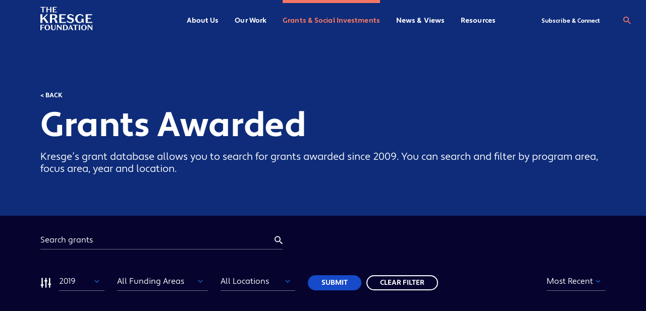

--- FILE ---
content_type: text/html; charset=UTF-8
request_url: https://kresge.org/grants-social-investments/grants-awarded/page/4/?award_keyword&award_year=2019&award_funding_area&organization_location&sort=recent
body_size: 23294
content:
<!doctype html>
<html lang="en-US" class="no-js">
<head>
    <meta charset="utf-8">
    <meta http-equiv="x-ua-compatible" content="ie=edge">
    <meta name="viewport" content="width=device-width, initial-scale=1, shrink-to-fit=no">
    <meta name="theme-color" content="#202963">
    
        
        <link rel="stylesheet" href=https://use.typekit.net/kvw5dlt.css>

        
        
    <script>
        // Prevents flash of unstyle cotnent for JS manipulated elements.
		document.querySelector('html').classList.remove('no-js');
    </script>
    <meta name='robots' content='index, follow, max-image-preview:large, max-snippet:-1, max-video-preview:-1' />
	<style>img:is([sizes="auto" i], [sizes^="auto," i]) { contain-intrinsic-size: 3000px 1500px }</style>
	
	<!-- This site is optimized with the Yoast SEO plugin v26.8 - https://yoast.com/product/yoast-seo-wordpress/ -->
	<title>Grants Awarded - Kresge Foundation</title>
	<meta name="description" content="Kresge partners with nonprofit organizations and awards grants that help expand opportunities in America’s cities. Search our database of grants." />
	<link rel="canonical" href="https://kresge.org/grants-social-investments/grants-awarded/" />
	<meta property="og:locale" content="en_US" />
	<meta property="og:type" content="article" />
	<meta property="og:title" content="Grants Awarded - Kresge Foundation" />
	<meta property="og:description" content="Kresge partners with nonprofit organizations and awards grants that help expand opportunities in America’s cities. Search our database of grants." />
	<meta property="og:url" content="https://kresge.org/grants-social-investments/grants-awarded/" />
	<meta property="og:site_name" content="Kresge Foundation" />
	<meta property="article:publisher" content="https://www.facebook.com/TheKresgeFoundation" />
	<meta property="article:modified_time" content="2020-07-03T23:08:42+00:00" />
	<meta property="og:image" content="https://kresge.org/wp-content/uploads/kresge-opengraph.jpg" />
	<meta property="og:image:width" content="1200" />
	<meta property="og:image:height" content="630" />
	<meta property="og:image:type" content="image/jpeg" />
	<meta name="twitter:card" content="summary_large_image" />
	<meta name="twitter:site" content="@kresgefdn" />
	<script type="application/ld+json" class="yoast-schema-graph">{"@context":"https://schema.org","@graph":[{"@type":"WebPage","@id":"https://kresge.org/grants-social-investments/grants-awarded/","url":"https://kresge.org/grants-social-investments/grants-awarded/","name":"Grants Awarded - Kresge Foundation","isPartOf":{"@id":"https://kresge.org/#website"},"datePublished":"2020-04-21T04:42:56+00:00","dateModified":"2020-07-03T23:08:42+00:00","description":"Kresge partners with nonprofit organizations and awards grants that help expand opportunities in America’s cities. Search our database of grants.","breadcrumb":{"@id":"https://kresge.org/grants-social-investments/grants-awarded/#breadcrumb"},"inLanguage":"en-US","potentialAction":[{"@type":"ReadAction","target":["https://kresge.org/grants-social-investments/grants-awarded/"]}]},{"@type":"BreadcrumbList","@id":"https://kresge.org/grants-social-investments/grants-awarded/#breadcrumb","itemListElement":[{"@type":"ListItem","position":1,"name":"Home","item":"https://kresge.org/"},{"@type":"ListItem","position":2,"name":"Grants &#038; Social Investments"}]},{"@type":"WebSite","@id":"https://kresge.org/#website","url":"https://kresge.org/","name":"Kresge Foundation","description":"Expanding Equity and Opportunity in America’s Cities","publisher":{"@id":"https://kresge.org/#organization"},"potentialAction":[{"@type":"SearchAction","target":{"@type":"EntryPoint","urlTemplate":"https://kresge.org/?s={search_term_string}"},"query-input":{"@type":"PropertyValueSpecification","valueRequired":true,"valueName":"search_term_string"}}],"inLanguage":"en-US"},{"@type":"Organization","@id":"https://kresge.org/#organization","name":"Kresge Foundation","url":"https://kresge.org/","logo":{"@type":"ImageObject","inLanguage":"en-US","@id":"https://kresge.org/#/schema/logo/image/","url":"https://kresge.org/wp-content/uploads/fluxx-logo.png","contentUrl":"https://kresge.org/wp-content/uploads/fluxx-logo.png","width":500,"height":500,"caption":"Kresge Foundation"},"image":{"@id":"https://kresge.org/#/schema/logo/image/"},"sameAs":["https://www.facebook.com/TheKresgeFoundation","https://x.com/kresgefdn","https://www.instagram.com/thekresgefoundation/","https://www.linkedin.com/company/the-kresge-foundation","https://www.youtube.com/user/TheKresgeFoundation"]}]}</script>
	<!-- / Yoast SEO plugin. -->


<link rel='dns-prefetch' href='//www.googletagmanager.com' />
<script type="text/javascript">
/* <![CDATA[ */
window._wpemojiSettings = {"baseUrl":"https:\/\/s.w.org\/images\/core\/emoji\/16.0.1\/72x72\/","ext":".png","svgUrl":"https:\/\/s.w.org\/images\/core\/emoji\/16.0.1\/svg\/","svgExt":".svg","source":{"concatemoji":"https:\/\/kresge.org\/wp-includes\/js\/wp-emoji-release.min.js"}};
/*! This file is auto-generated */
!function(s,n){var o,i,e;function c(e){try{var t={supportTests:e,timestamp:(new Date).valueOf()};sessionStorage.setItem(o,JSON.stringify(t))}catch(e){}}function p(e,t,n){e.clearRect(0,0,e.canvas.width,e.canvas.height),e.fillText(t,0,0);var t=new Uint32Array(e.getImageData(0,0,e.canvas.width,e.canvas.height).data),a=(e.clearRect(0,0,e.canvas.width,e.canvas.height),e.fillText(n,0,0),new Uint32Array(e.getImageData(0,0,e.canvas.width,e.canvas.height).data));return t.every(function(e,t){return e===a[t]})}function u(e,t){e.clearRect(0,0,e.canvas.width,e.canvas.height),e.fillText(t,0,0);for(var n=e.getImageData(16,16,1,1),a=0;a<n.data.length;a++)if(0!==n.data[a])return!1;return!0}function f(e,t,n,a){switch(t){case"flag":return n(e,"\ud83c\udff3\ufe0f\u200d\u26a7\ufe0f","\ud83c\udff3\ufe0f\u200b\u26a7\ufe0f")?!1:!n(e,"\ud83c\udde8\ud83c\uddf6","\ud83c\udde8\u200b\ud83c\uddf6")&&!n(e,"\ud83c\udff4\udb40\udc67\udb40\udc62\udb40\udc65\udb40\udc6e\udb40\udc67\udb40\udc7f","\ud83c\udff4\u200b\udb40\udc67\u200b\udb40\udc62\u200b\udb40\udc65\u200b\udb40\udc6e\u200b\udb40\udc67\u200b\udb40\udc7f");case"emoji":return!a(e,"\ud83e\udedf")}return!1}function g(e,t,n,a){var r="undefined"!=typeof WorkerGlobalScope&&self instanceof WorkerGlobalScope?new OffscreenCanvas(300,150):s.createElement("canvas"),o=r.getContext("2d",{willReadFrequently:!0}),i=(o.textBaseline="top",o.font="600 32px Arial",{});return e.forEach(function(e){i[e]=t(o,e,n,a)}),i}function t(e){var t=s.createElement("script");t.src=e,t.defer=!0,s.head.appendChild(t)}"undefined"!=typeof Promise&&(o="wpEmojiSettingsSupports",i=["flag","emoji"],n.supports={everything:!0,everythingExceptFlag:!0},e=new Promise(function(e){s.addEventListener("DOMContentLoaded",e,{once:!0})}),new Promise(function(t){var n=function(){try{var e=JSON.parse(sessionStorage.getItem(o));if("object"==typeof e&&"number"==typeof e.timestamp&&(new Date).valueOf()<e.timestamp+604800&&"object"==typeof e.supportTests)return e.supportTests}catch(e){}return null}();if(!n){if("undefined"!=typeof Worker&&"undefined"!=typeof OffscreenCanvas&&"undefined"!=typeof URL&&URL.createObjectURL&&"undefined"!=typeof Blob)try{var e="postMessage("+g.toString()+"("+[JSON.stringify(i),f.toString(),p.toString(),u.toString()].join(",")+"));",a=new Blob([e],{type:"text/javascript"}),r=new Worker(URL.createObjectURL(a),{name:"wpTestEmojiSupports"});return void(r.onmessage=function(e){c(n=e.data),r.terminate(),t(n)})}catch(e){}c(n=g(i,f,p,u))}t(n)}).then(function(e){for(var t in e)n.supports[t]=e[t],n.supports.everything=n.supports.everything&&n.supports[t],"flag"!==t&&(n.supports.everythingExceptFlag=n.supports.everythingExceptFlag&&n.supports[t]);n.supports.everythingExceptFlag=n.supports.everythingExceptFlag&&!n.supports.flag,n.DOMReady=!1,n.readyCallback=function(){n.DOMReady=!0}}).then(function(){return e}).then(function(){var e;n.supports.everything||(n.readyCallback(),(e=n.source||{}).concatemoji?t(e.concatemoji):e.wpemoji&&e.twemoji&&(t(e.twemoji),t(e.wpemoji)))}))}((window,document),window._wpemojiSettings);
/* ]]> */
</script>
<link rel='stylesheet' id='wpmf-bakery-style-css' href='https://kresge.org/wp-content/plugins/wp-media-folder/assets/css/vc_style.css' type='text/css' media='all' />
<link rel='stylesheet' id='wpmf-bakery-display-gallery-style-css' href='https://kresge.org/wp-content/plugins/wp-media-folder/assets/css/display-gallery/style-display-gallery.css' type='text/css' media='all' />
<style id='wp-emoji-styles-inline-css' type='text/css'>

	img.wp-smiley, img.emoji {
		display: inline !important;
		border: none !important;
		box-shadow: none !important;
		height: 1em !important;
		width: 1em !important;
		margin: 0 0.07em !important;
		vertical-align: -0.1em !important;
		background: none !important;
		padding: 0 !important;
	}
</style>
<link rel='stylesheet' id='wp-block-library-css' href='https://kresge.org/wp-includes/css/dist/block-library/style.min.css' type='text/css' media='all' />
<link rel='stylesheet' id='wpmf-gallery-popup-style-css' href='https://kresge.org/wp-content/plugins/wp-media-folder/assets/css/display-gallery/magnific-popup.css' type='text/css' media='all' />
<link rel='stylesheet' id='wpmf-gallery-style-css' href='https://kresge.org/wp-content/plugins/wp-media-folder/assets/css/display-gallery/style-display-gallery.css' type='text/css' media='all' />
<link rel='stylesheet' id='wpmf-slick-style-css' href='https://kresge.org/wp-content/plugins/wp-media-folder/assets/js/slick/slick.css' type='text/css' media='all' />
<link rel='stylesheet' id='wpmf-slick-theme-style-css' href='https://kresge.org/wp-content/plugins/wp-media-folder/assets/js/slick/slick-theme.css' type='text/css' media='all' />
<link rel='stylesheet' id='wp-components-css' href='https://kresge.org/wp-includes/css/dist/components/style.min.css' type='text/css' media='all' />
<link rel='stylesheet' id='wp-preferences-css' href='https://kresge.org/wp-includes/css/dist/preferences/style.min.css' type='text/css' media='all' />
<link rel='stylesheet' id='wp-block-editor-css' href='https://kresge.org/wp-includes/css/dist/block-editor/style.min.css' type='text/css' media='all' />
<link rel='stylesheet' id='popup-maker-block-library-style-css' href='https://kresge.org/wp-content/plugins/popup-maker/dist/packages/block-library-style.css' type='text/css' media='all' />
<style id='global-styles-inline-css' type='text/css'>
:root{--wp--preset--aspect-ratio--square: 1;--wp--preset--aspect-ratio--4-3: 4/3;--wp--preset--aspect-ratio--3-4: 3/4;--wp--preset--aspect-ratio--3-2: 3/2;--wp--preset--aspect-ratio--2-3: 2/3;--wp--preset--aspect-ratio--16-9: 16/9;--wp--preset--aspect-ratio--9-16: 9/16;--wp--preset--color--black: #000000;--wp--preset--color--cyan-bluish-gray: #abb8c3;--wp--preset--color--white: #ffffff;--wp--preset--color--pale-pink: #f78da7;--wp--preset--color--vivid-red: #cf2e2e;--wp--preset--color--luminous-vivid-orange: #ff6900;--wp--preset--color--luminous-vivid-amber: #fcb900;--wp--preset--color--light-green-cyan: #7bdcb5;--wp--preset--color--vivid-green-cyan: #00d084;--wp--preset--color--pale-cyan-blue: #8ed1fc;--wp--preset--color--vivid-cyan-blue: #0693e3;--wp--preset--color--vivid-purple: #9b51e0;--wp--preset--gradient--vivid-cyan-blue-to-vivid-purple: linear-gradient(135deg,rgba(6,147,227,1) 0%,rgb(155,81,224) 100%);--wp--preset--gradient--light-green-cyan-to-vivid-green-cyan: linear-gradient(135deg,rgb(122,220,180) 0%,rgb(0,208,130) 100%);--wp--preset--gradient--luminous-vivid-amber-to-luminous-vivid-orange: linear-gradient(135deg,rgba(252,185,0,1) 0%,rgba(255,105,0,1) 100%);--wp--preset--gradient--luminous-vivid-orange-to-vivid-red: linear-gradient(135deg,rgba(255,105,0,1) 0%,rgb(207,46,46) 100%);--wp--preset--gradient--very-light-gray-to-cyan-bluish-gray: linear-gradient(135deg,rgb(238,238,238) 0%,rgb(169,184,195) 100%);--wp--preset--gradient--cool-to-warm-spectrum: linear-gradient(135deg,rgb(74,234,220) 0%,rgb(151,120,209) 20%,rgb(207,42,186) 40%,rgb(238,44,130) 60%,rgb(251,105,98) 80%,rgb(254,248,76) 100%);--wp--preset--gradient--blush-light-purple: linear-gradient(135deg,rgb(255,206,236) 0%,rgb(152,150,240) 100%);--wp--preset--gradient--blush-bordeaux: linear-gradient(135deg,rgb(254,205,165) 0%,rgb(254,45,45) 50%,rgb(107,0,62) 100%);--wp--preset--gradient--luminous-dusk: linear-gradient(135deg,rgb(255,203,112) 0%,rgb(199,81,192) 50%,rgb(65,88,208) 100%);--wp--preset--gradient--pale-ocean: linear-gradient(135deg,rgb(255,245,203) 0%,rgb(182,227,212) 50%,rgb(51,167,181) 100%);--wp--preset--gradient--electric-grass: linear-gradient(135deg,rgb(202,248,128) 0%,rgb(113,206,126) 100%);--wp--preset--gradient--midnight: linear-gradient(135deg,rgb(2,3,129) 0%,rgb(40,116,252) 100%);--wp--preset--font-size--small: 13px;--wp--preset--font-size--medium: 20px;--wp--preset--font-size--large: 36px;--wp--preset--font-size--x-large: 42px;--wp--preset--spacing--20: 0.44rem;--wp--preset--spacing--30: 0.67rem;--wp--preset--spacing--40: 1rem;--wp--preset--spacing--50: 1.5rem;--wp--preset--spacing--60: 2.25rem;--wp--preset--spacing--70: 3.38rem;--wp--preset--spacing--80: 5.06rem;--wp--preset--shadow--natural: 6px 6px 9px rgba(0, 0, 0, 0.2);--wp--preset--shadow--deep: 12px 12px 50px rgba(0, 0, 0, 0.4);--wp--preset--shadow--sharp: 6px 6px 0px rgba(0, 0, 0, 0.2);--wp--preset--shadow--outlined: 6px 6px 0px -3px rgba(255, 255, 255, 1), 6px 6px rgba(0, 0, 0, 1);--wp--preset--shadow--crisp: 6px 6px 0px rgba(0, 0, 0, 1);}:where(body) { margin: 0; }.wp-site-blocks > .alignleft { float: left; margin-right: 2em; }.wp-site-blocks > .alignright { float: right; margin-left: 2em; }.wp-site-blocks > .aligncenter { justify-content: center; margin-left: auto; margin-right: auto; }:where(.is-layout-flex){gap: 0.5em;}:where(.is-layout-grid){gap: 0.5em;}.is-layout-flow > .alignleft{float: left;margin-inline-start: 0;margin-inline-end: 2em;}.is-layout-flow > .alignright{float: right;margin-inline-start: 2em;margin-inline-end: 0;}.is-layout-flow > .aligncenter{margin-left: auto !important;margin-right: auto !important;}.is-layout-constrained > .alignleft{float: left;margin-inline-start: 0;margin-inline-end: 2em;}.is-layout-constrained > .alignright{float: right;margin-inline-start: 2em;margin-inline-end: 0;}.is-layout-constrained > .aligncenter{margin-left: auto !important;margin-right: auto !important;}.is-layout-constrained > :where(:not(.alignleft):not(.alignright):not(.alignfull)){margin-left: auto !important;margin-right: auto !important;}body .is-layout-flex{display: flex;}.is-layout-flex{flex-wrap: wrap;align-items: center;}.is-layout-flex > :is(*, div){margin: 0;}body .is-layout-grid{display: grid;}.is-layout-grid > :is(*, div){margin: 0;}body{padding-top: 0px;padding-right: 0px;padding-bottom: 0px;padding-left: 0px;}a:where(:not(.wp-element-button)){text-decoration: underline;}:root :where(.wp-element-button, .wp-block-button__link){background-color: #32373c;border-width: 0;color: #fff;font-family: inherit;font-size: inherit;line-height: inherit;padding: calc(0.667em + 2px) calc(1.333em + 2px);text-decoration: none;}.has-black-color{color: var(--wp--preset--color--black) !important;}.has-cyan-bluish-gray-color{color: var(--wp--preset--color--cyan-bluish-gray) !important;}.has-white-color{color: var(--wp--preset--color--white) !important;}.has-pale-pink-color{color: var(--wp--preset--color--pale-pink) !important;}.has-vivid-red-color{color: var(--wp--preset--color--vivid-red) !important;}.has-luminous-vivid-orange-color{color: var(--wp--preset--color--luminous-vivid-orange) !important;}.has-luminous-vivid-amber-color{color: var(--wp--preset--color--luminous-vivid-amber) !important;}.has-light-green-cyan-color{color: var(--wp--preset--color--light-green-cyan) !important;}.has-vivid-green-cyan-color{color: var(--wp--preset--color--vivid-green-cyan) !important;}.has-pale-cyan-blue-color{color: var(--wp--preset--color--pale-cyan-blue) !important;}.has-vivid-cyan-blue-color{color: var(--wp--preset--color--vivid-cyan-blue) !important;}.has-vivid-purple-color{color: var(--wp--preset--color--vivid-purple) !important;}.has-black-background-color{background-color: var(--wp--preset--color--black) !important;}.has-cyan-bluish-gray-background-color{background-color: var(--wp--preset--color--cyan-bluish-gray) !important;}.has-white-background-color{background-color: var(--wp--preset--color--white) !important;}.has-pale-pink-background-color{background-color: var(--wp--preset--color--pale-pink) !important;}.has-vivid-red-background-color{background-color: var(--wp--preset--color--vivid-red) !important;}.has-luminous-vivid-orange-background-color{background-color: var(--wp--preset--color--luminous-vivid-orange) !important;}.has-luminous-vivid-amber-background-color{background-color: var(--wp--preset--color--luminous-vivid-amber) !important;}.has-light-green-cyan-background-color{background-color: var(--wp--preset--color--light-green-cyan) !important;}.has-vivid-green-cyan-background-color{background-color: var(--wp--preset--color--vivid-green-cyan) !important;}.has-pale-cyan-blue-background-color{background-color: var(--wp--preset--color--pale-cyan-blue) !important;}.has-vivid-cyan-blue-background-color{background-color: var(--wp--preset--color--vivid-cyan-blue) !important;}.has-vivid-purple-background-color{background-color: var(--wp--preset--color--vivid-purple) !important;}.has-black-border-color{border-color: var(--wp--preset--color--black) !important;}.has-cyan-bluish-gray-border-color{border-color: var(--wp--preset--color--cyan-bluish-gray) !important;}.has-white-border-color{border-color: var(--wp--preset--color--white) !important;}.has-pale-pink-border-color{border-color: var(--wp--preset--color--pale-pink) !important;}.has-vivid-red-border-color{border-color: var(--wp--preset--color--vivid-red) !important;}.has-luminous-vivid-orange-border-color{border-color: var(--wp--preset--color--luminous-vivid-orange) !important;}.has-luminous-vivid-amber-border-color{border-color: var(--wp--preset--color--luminous-vivid-amber) !important;}.has-light-green-cyan-border-color{border-color: var(--wp--preset--color--light-green-cyan) !important;}.has-vivid-green-cyan-border-color{border-color: var(--wp--preset--color--vivid-green-cyan) !important;}.has-pale-cyan-blue-border-color{border-color: var(--wp--preset--color--pale-cyan-blue) !important;}.has-vivid-cyan-blue-border-color{border-color: var(--wp--preset--color--vivid-cyan-blue) !important;}.has-vivid-purple-border-color{border-color: var(--wp--preset--color--vivid-purple) !important;}.has-vivid-cyan-blue-to-vivid-purple-gradient-background{background: var(--wp--preset--gradient--vivid-cyan-blue-to-vivid-purple) !important;}.has-light-green-cyan-to-vivid-green-cyan-gradient-background{background: var(--wp--preset--gradient--light-green-cyan-to-vivid-green-cyan) !important;}.has-luminous-vivid-amber-to-luminous-vivid-orange-gradient-background{background: var(--wp--preset--gradient--luminous-vivid-amber-to-luminous-vivid-orange) !important;}.has-luminous-vivid-orange-to-vivid-red-gradient-background{background: var(--wp--preset--gradient--luminous-vivid-orange-to-vivid-red) !important;}.has-very-light-gray-to-cyan-bluish-gray-gradient-background{background: var(--wp--preset--gradient--very-light-gray-to-cyan-bluish-gray) !important;}.has-cool-to-warm-spectrum-gradient-background{background: var(--wp--preset--gradient--cool-to-warm-spectrum) !important;}.has-blush-light-purple-gradient-background{background: var(--wp--preset--gradient--blush-light-purple) !important;}.has-blush-bordeaux-gradient-background{background: var(--wp--preset--gradient--blush-bordeaux) !important;}.has-luminous-dusk-gradient-background{background: var(--wp--preset--gradient--luminous-dusk) !important;}.has-pale-ocean-gradient-background{background: var(--wp--preset--gradient--pale-ocean) !important;}.has-electric-grass-gradient-background{background: var(--wp--preset--gradient--electric-grass) !important;}.has-midnight-gradient-background{background: var(--wp--preset--gradient--midnight) !important;}.has-small-font-size{font-size: var(--wp--preset--font-size--small) !important;}.has-medium-font-size{font-size: var(--wp--preset--font-size--medium) !important;}.has-large-font-size{font-size: var(--wp--preset--font-size--large) !important;}.has-x-large-font-size{font-size: var(--wp--preset--font-size--x-large) !important;}
:where(.wp-block-post-template.is-layout-flex){gap: 1.25em;}:where(.wp-block-post-template.is-layout-grid){gap: 1.25em;}
:where(.wp-block-columns.is-layout-flex){gap: 2em;}:where(.wp-block-columns.is-layout-grid){gap: 2em;}
:root :where(.wp-block-pullquote){font-size: 1.5em;line-height: 1.6;}
</style>
<link rel='stylesheet' id='acwpb-charts-css' href='https://kresge.org/wp-content/plugins/rrj-advanced-charts/assets/css/front.css' type='text/css' media='all' />
<style id='acwpb-charts-inline-css' type='text/css'>
.acwpb-legends{font-family:-apple-system, BlinkMacSystemFont, "Segoe UI", Roboto, "Helvetica Neue", Arial, sans-serif;}
</style>
<link rel='stylesheet' id='vc_extend_style-css' href='https://kresge.org/wp-content/plugins/vc-visceral-addons/assets/vc_extend.css' type='text/css' media='all' />
<link rel='stylesheet' id='vc-img-credits-css' href='https://kresge.org/wp-content/plugins/vc-visceral-addons/assets/vc_extend.css' type='text/css' media='all' />
<link rel='stylesheet' id='vc-callout-box-css' href='https://kresge.org/wp-content/plugins/vc-visceral-addons/assets/vc_extend.css' type='text/css' media='all' />
<link rel='stylesheet' id='vc-author-blockquote-css' href='https://kresge.org/wp-content/plugins/vc-visceral-addons/assets/vc_extend.css' type='text/css' media='all' />
<link rel='stylesheet' id='searchwp-forms-css' href='https://kresge.org/wp-content/plugins/searchwp/assets/css/frontend/search-forms.min.css' type='text/css' media='all' />
<link rel='stylesheet' id='sage/main.css-css' href='https://kresge.org/wp-content/themes/kresge-foundation/dist/styles/main_c495398a.css' type='text/css' media='all' />
<script type="text/javascript" src="https://kresge.org/wp-includes/js/jquery/jquery.min.js" id="jquery-core-js"></script>
<script type="text/javascript" src="https://kresge.org/wp-includes/js/jquery/jquery-migrate.min.js" id="jquery-migrate-js"></script>
<script type="text/javascript" src="https://kresge.org/wp-content/plugins/lottie-animations-addon-for-wpbakery-page-builder/assets/lottie-player.js" id="lottie-player-js"></script>
<script type="text/javascript" src="https://kresge.org/wp-content/plugins/vc-visceral-addons/assets/vc_extend.js" id="vc_extend_js-js"></script>
<script type="text/javascript" src="https://kresge.org/wp-content/plugins/vc-visceral-addons/assets/waypoints.js" id="waypoints-js"></script>
<script type="text/javascript" src="https://kresge.org/wp-content/plugins/vc-visceral-addons/assets/counterup.js" id="counterup-js"></script>

<!-- Google tag (gtag.js) snippet added by Site Kit -->
<!-- Google Analytics snippet added by Site Kit -->
<script type="text/javascript" src="https://www.googletagmanager.com/gtag/js?id=G-JK52M1LGTR" id="google_gtagjs-js" async></script>
<script type="text/javascript" id="google_gtagjs-js-after">
/* <![CDATA[ */
window.dataLayer = window.dataLayer || [];function gtag(){dataLayer.push(arguments);}
gtag("set","linker",{"domains":["kresge.org"]});
gtag("js", new Date());
gtag("set", "developer_id.dZTNiMT", true);
gtag("config", "G-JK52M1LGTR");
/* ]]> */
</script>
<script></script><link rel="https://api.w.org/" href="https://kresge.org/wp-json/" /><link rel="alternate" title="JSON" type="application/json" href="https://kresge.org/wp-json/wp/v2/pages/102" /><link rel="EditURI" type="application/rsd+xml" title="RSD" href="https://kresge.org/xmlrpc.php?rsd" />
<meta name="generator" content="WordPress 6.8.3" />
<link rel='shortlink' href='https://kresge.org/?p=102' />
<link rel="alternate" title="oEmbed (JSON)" type="application/json+oembed" href="https://kresge.org/wp-json/oembed/1.0/embed?url=https%3A%2F%2Fkresge.org%2Fgrants-social-investments%2Fgrants-awarded%2F" />
<link rel="alternate" title="oEmbed (XML)" type="text/xml+oembed" href="https://kresge.org/wp-json/oembed/1.0/embed?url=https%3A%2F%2Fkresge.org%2Fgrants-social-investments%2Fgrants-awarded%2F&#038;format=xml" />
<meta name="generator" content="Site Kit by Google 1.171.0" /><!-- Stream WordPress user activity plugin v4.1.1 -->
<meta name="generator" content="Powered by WPBakery Page Builder - drag and drop page builder for WordPress."/>

<!-- Google Tag Manager snippet added by Site Kit -->
<script type="text/javascript">
/* <![CDATA[ */

			( function( w, d, s, l, i ) {
				w[l] = w[l] || [];
				w[l].push( {'gtm.start': new Date().getTime(), event: 'gtm.js'} );
				var f = d.getElementsByTagName( s )[0],
					j = d.createElement( s ), dl = l != 'dataLayer' ? '&l=' + l : '';
				j.async = true;
				j.src = 'https://www.googletagmanager.com/gtm.js?id=' + i + dl;
				f.parentNode.insertBefore( j, f );
			} )( window, document, 'script', 'dataLayer', 'GTM-NXG5S6T' );
			
/* ]]> */
</script>

<!-- End Google Tag Manager snippet added by Site Kit -->
<link rel="icon" href="https://kresge.org/wp-content/uploads/cropped-favicon-32x32.png" sizes="32x32" />
<link rel="icon" href="https://kresge.org/wp-content/uploads/cropped-favicon-192x192.png" sizes="192x192" />
<link rel="apple-touch-icon" href="https://kresge.org/wp-content/uploads/cropped-favicon-180x180.png" />
<meta name="msapplication-TileImage" content="https://kresge.org/wp-content/uploads/cropped-favicon-270x270.png" />
<noscript><style> .wpb_animate_when_almost_visible { opacity: 1; }</style></noscript></head>
<body class="paged wp-singular page-template-default page page-id-102 page-child parent-pageid-90 paged-4 page-paged-4 wp-theme-kresge-foundationresources grants-awarded app-data index-data paged-data singular-data page-data page-102-data page-grants-awarded-data wpb-js-composer js-comp-ver-8.7 vc_responsive modula-best-grid-gallery">
    <a id="skip-to-content" href="#main-content" class="no-print"
        aria-label="Skip to content">Skip to content</a>
            <header class="site-header ">
    <div class="site-header__inner-container">
        <div class="container">
            <div class="row justify-center">
                <div class="column xs-100 lg-100">
                    <a class="site-header__brand" href="https://kresge.org/">
                        <span class="screen-reader-text">The Kresge Foundation</span>
                        <svg class="site-header__logo site-header__logo--desktop" width="121" height="56" viewBox="0 0 121 56" fill="none" xmlns="http://www.w3.org/2000/svg">
                            <path d="M4.62155 2.2408H0V0.802246H12.0699V2.2408H7.44831V13.2326H4.62155V2.2408Z" fill="#174AC9"/>
                            <path d="M14.0059 0.802002H16.85V6.07671H22.8049V0.802002H25.6317V13.2323H22.8049V7.51404H16.85V13.2323H14.0059V0.802002Z" fill="#174AC9"/>
                            <path d="M28.9106 0.80202H38.083V2.25793H31.7548V6.0755H36.323V7.5314H31.7548V11.7752H38.403V13.2311H28.9106V0.800781V0.80202Z" fill="#174AC9"/>
                            <path d="M7.03392 28.5187L4.68222 30.8395V38.0038H0.0371094V17.7004H4.68222V27.7072L14.4388 17.7004H17.923L10.2291 25.3579L19.3171 38.0038H13.8298L7.03516 28.5187H7.03392Z" fill="#174AC9"/>
                            <path d="M26.9156 38.0038H22.2705V17.7004H31.6488C35.83 17.7004 39.3427 19.2381 39.3427 23.1821C39.3427 26.6044 36.2654 28.1706 32.9834 28.2585V28.3168C35.51 28.52 37.0778 29.593 37.92 31.9423L38.8788 34.5815C39.401 35.9445 39.8078 36.7276 40.7666 38.0038H35.5398C34.9295 36.989 34.5525 36.0312 34.1754 34.9867L33.0429 31.7961C32.4042 29.9685 31.5917 29.3303 29.5588 29.3303H26.9169V38.0026L26.9156 38.0038ZM26.9156 27.069H29.9929C32.8383 27.069 34.4644 25.9663 34.4644 23.472C34.4644 21.181 32.8966 19.9617 29.9929 19.9617H26.9156V27.0678V27.069Z" fill="#174AC9"/>
                            <path d="M44.136 17.7004H59.1182V20.0795H48.7811V26.3157H56.243V28.6947H48.7811V35.6273H59.6404V38.0063H44.1348V17.7029L44.136 17.7004Z" fill="#174AC9"/>
                            <path d="M70.5898 30.1146L67.8027 29.3315C64.3769 28.3452 62.3154 26.7791 62.3154 23.617C62.3154 19.9914 65.5093 17.439 69.9808 17.439C73.6101 17.439 76.2818 18.8887 77.7045 21.036L76.0498 22.9503C74.8008 21.0075 72.7393 19.673 69.9808 19.673C67.9193 19.673 66.4967 20.6308 66.4967 22.2837C66.4967 23.7917 67.3972 24.4298 69.7191 25.0976L72.6228 25.8807C75.9333 26.8088 78.1398 28.375 78.1398 31.6821C78.1398 35.6842 74.6259 38.295 70.0093 38.295C66.1767 38.295 62.9542 36.699 61.3281 34.0896L63.1279 32.2619C64.6374 34.641 67.2223 35.9172 70.0093 35.9172C72.1576 35.9172 73.9586 35.0474 73.9586 33.1033C73.9586 31.4206 72.8262 30.754 70.5911 30.1159L70.5898 30.1146Z" fill="#174AC9"/>
                            <path d="M99.0683 38.0037L97.3839 35.3063C96.1646 37.1339 93.8129 38.2937 91.1697 38.2937C85.3624 38.2937 80.9492 34.3782 80.9492 28.1123C80.9492 21.8463 85.9144 17.4092 92.0405 17.4092C95.9897 17.4092 98.7768 19.0051 100.345 21.6146L98.6019 23.5574C97.3243 21.4696 95.7268 19.8154 92.6495 19.8154C88.7585 19.8154 86.1451 22.6876 86.1451 27.7628C86.1451 32.8381 88.4967 35.8552 91.8941 35.8552C93.9841 35.8552 95.8719 34.5505 95.8719 32.3449V28.1965H100.605V38H99.0658L99.0683 38.0037Z" fill="#174AC9"/>
                            <path d="M105.496 17.7004H120.478V20.0795H110.141V26.3157H117.603V28.6947H110.141V35.6273H121V38.0063H105.495V17.7029L105.496 17.7004Z" fill="#174AC9"/>
                            <path d="M0.03125 42.4919H8.9903V43.9478H2.87537V47.872H7.44358V49.3279H2.87537V54.9223H0.03125V42.4919Z" fill="#174AC9"/>
                            <path d="M16.1841 42.3145C19.7923 42.3145 22.6724 45.0131 22.6724 48.7068C22.6724 52.4005 19.7923 55.0992 16.1841 55.0992C12.5759 55.0992 9.6958 52.4005 9.6958 48.7068C9.6958 45.0131 12.5759 42.3145 16.1841 42.3145ZM16.1841 53.8217C18.4415 53.8217 19.4908 51.9569 19.4908 48.7068C19.4908 45.4567 18.4415 43.5919 16.1841 43.5919C13.9266 43.5919 12.8773 45.4567 12.8773 48.7068C12.8773 51.9569 13.9266 53.8217 16.1841 53.8217Z" fill="#174AC9"/>
                            <path d="M35.338 42.4919V50.0218C35.338 53.3784 33.3299 55.1007 30.2538 55.1007C27.1778 55.1007 24.939 53.3251 24.939 50.0391V42.4919H27.7657V49.8793C27.7657 52.117 28.7084 53.449 30.7165 53.449C32.7246 53.449 33.6313 52.2595 33.6313 49.8619V42.4919H35.338Z" fill="#174AC9"/>
                            <path d="M47.5464 42.4919H49.2531V54.9409H48.133L40.2407 45.5462V54.9223H38.5166V42.4919H41.2714L47.5464 50.0032V42.4919Z" fill="#174AC9"/>
                            <path d="M52.5303 54.9223V42.4919H56.9211C61.1519 42.4919 64.0854 44.6405 64.0854 48.6538C64.0854 52.8976 60.9919 54.9223 57.2597 54.9223H52.5315H52.5303ZM56.7078 43.8413H55.3744V53.5729H56.9211C59.4279 53.5729 61.0626 52.2236 61.0626 48.6538C61.0626 45.5289 59.4266 43.8413 56.7078 43.8413Z" fill="#174AC9"/>
                            <path d="M72.3398 51.8318H67.469L66.1182 54.9221H64.4648L70.0117 42.4558H71.0784L76.696 54.9221H73.7452L72.3411 51.8318H72.3398ZM68.0197 50.5358H71.7531L69.8517 46.3452L68.0209 50.5358H68.0197Z" fill="#174AC9"/>
                            <path d="M80.1889 43.9305H75.5674V42.4919H87.6372V43.9305H83.0157V54.9223H80.1889V43.9305Z" fill="#174AC9"/>
                            <path d="M92.4164 54.9223H89.5723V42.4919H92.4164V54.9223Z" fill="#174AC9"/>
                            <path d="M101.304 42.3145C104.912 42.3145 107.792 45.0131 107.792 48.7068C107.792 52.4005 104.912 55.0992 101.304 55.0992C97.696 55.0992 94.8159 52.4005 94.8159 48.7068C94.8159 45.0131 97.696 42.3145 101.304 42.3145ZM101.304 53.8217C103.562 53.8217 104.611 51.9569 104.611 48.7068C104.611 45.4567 103.562 43.5919 101.304 43.5919C99.0468 43.5919 97.9974 45.4567 97.9974 48.7068C97.9974 51.9569 99.0468 53.8217 101.304 53.8217Z" fill="#174AC9"/>
                            <path d="M119.231 42.4919H120.938V54.9409H119.818L111.926 45.5462V54.9223H110.202V42.4919H112.956L119.231 50.0032V42.4919Z" fill="#174AC9"/>
                            </svg>
                            
                            <svg class="site-header__logo site-header__logo--mobile" width="296" height="16" viewBox="0 0 296 16" fill="none" xmlns="http://www.w3.org/2000/svg">
                                <path d="M5.42074 2.05355H0V0.353943H14.1559V2.05355H8.73516V15.0407H5.42002V2.05355H5.42074Z" fill="white"/>
                                <path d="M16.6333 0.353943H20.0098V6.58511H27.0794V0.353943H30.4353V15.0407H27.0794V8.28472H20.0098V15.0407H16.6333V0.353943Z" fill="white"/>
                                <path d="M34.1509 0.353943H44.9228V2.07413H37.491V6.58542H42.8566V8.30561H37.491V13.3205H45.2987V15.0407H34.1509V0.353943Z" fill="white"/>
                                <path d="M60.2665 8.21427L58.5636 9.89471V15.0823H55.1997V0.380432H58.5636V7.62616L65.6278 0.380432H68.1506L62.5791 5.92508L69.1597 15.0823H65.1859L60.266 8.21427H60.2665Z" fill="white"/>
                                <path d="M74.5553 15.0823H71.1914V0.380432H77.9821C81.0097 0.380432 83.5536 1.4934 83.5536 4.35006C83.5536 6.82856 81.3249 7.96261 78.9494 8.02541V8.06758C80.7784 8.21472 81.9136 8.99169 82.5234 10.6928L83.2172 12.6038C83.5958 13.5907 83.8899 14.1582 84.5837 15.0823H80.7995C80.3581 14.347 80.0846 13.6539 79.8116 12.8981L78.9916 10.5878C78.5291 9.26443 77.9403 8.80238 76.4688 8.80238H74.5558V15.0823H74.5553ZM74.5553 7.16411H76.784C78.8443 7.16411 80.0217 6.36605 80.0217 4.55956C80.0217 2.9002 78.8865 2.01826 76.784 2.01826H74.5553V7.16411Z" fill="white"/>
                                <path d="M87.0244 0.380432H97.8728V2.10259H90.3883V6.61816H95.7914V8.34033H90.3883V13.3601H98.2514V15.0823H87.0244V0.380432Z" fill="white"/>
                                <path d="M106.18 9.36936L104.161 8.80234C101.68 8.08817 100.188 6.95412 100.188 4.66493C100.188 2.03975 102.5 0.191528 105.738 0.191528C108.366 0.191528 110.3 1.24169 111.331 2.79563L110.132 4.18179C109.228 2.77455 107.735 1.80872 105.738 1.80872C104.245 1.80872 103.215 2.5018 103.215 3.6991C103.215 4.79144 103.867 5.25349 105.549 5.73618L107.651 6.30321C110.048 6.9752 111.646 8.10926 111.646 10.5039C111.646 13.4022 109.102 15.2926 105.76 15.2926C102.984 15.2926 100.651 14.1375 99.4731 12.2471L100.777 10.9238C101.87 12.6459 103.741 13.57 105.76 13.57C107.316 13.57 108.619 12.9397 108.619 11.5329C108.619 10.315 107.799 9.83187 106.18 9.36981V9.36936Z" fill="white"/>
                                <path d="M126.898 15.0823L125.679 13.1291C124.796 14.4524 123.093 15.2922 121.18 15.2922C116.975 15.2922 113.779 12.4571 113.779 7.92042C113.779 3.38377 117.374 0.170471 121.811 0.170471C124.67 0.170471 126.688 1.32561 127.824 3.21599L126.562 4.62324C125.637 3.11102 124.481 1.91372 122.252 1.91372C119.435 1.91372 117.543 3.99296 117.543 7.66831C117.543 11.3437 119.246 13.5279 121.706 13.5279C123.219 13.5279 124.586 12.5827 124.586 10.9866V7.98323H128.013V15.0823H126.899H126.898Z" fill="white"/>
                                <path d="M131.181 0.380432H142.03V2.10259H134.545V6.61816H139.948V8.34033H134.545V13.3601H142.408V15.0823H131.181V0.380432Z" fill="white"/>
                                <path d="M152.317 0.354615H163.288V2.07472H155.8V6.71168H161.395V8.43178H155.8V15.0406H152.317V0.353882V0.354615Z" fill="white"/>
                                <path d="M171.516 0.176941C175.699 0.176941 179.037 3.35225 179.037 7.69727C179.037 12.0423 175.699 15.2176 171.516 15.2176C167.334 15.2176 163.996 12.0423 163.996 7.69727C163.996 3.35225 167.334 0.176941 171.516 0.176941ZM171.516 13.7134C174.133 13.7134 175.348 11.5197 175.348 7.69727C175.348 3.87479 174.133 1.68115 171.516 1.68115C168.9 1.68115 167.684 3.87479 167.684 7.69727C167.684 11.5197 168.9 13.7134 171.516 13.7134Z" fill="white"/>
                                <path d="M194.076 0.353882V9.23003C194.076 13.1864 191.718 15.2176 188.107 15.2176C184.497 15.2176 181.868 13.1243 181.868 9.25121V0.353882H185.186V9.06278C185.186 11.7009 186.292 13.2704 188.651 13.2704C191.009 13.2704 192.073 11.8681 192.073 9.0416V0.353882H194.077H194.076Z" fill="white"/>
                                <path d="M208.155 0.354613H210.18V15.0406H208.851L199.485 3.95796V15.0194H197.439V0.353882H200.709L208.155 9.21607V0.353882V0.354613Z" fill="white"/>
                                <path d="M213.719 15.0406V0.353882H218.964C224.018 0.353882 227.521 2.89232 227.521 7.63394C227.521 12.6486 223.827 15.0399 219.367 15.0399H213.719L213.719 15.0406ZM218.709 1.94882H217.117V13.4464H218.964C221.958 13.4464 223.912 11.8522 223.912 7.63468C223.912 3.94195 221.958 1.94882 218.709 1.94882Z" fill="white"/>
                                <path d="M237.634 11.3568H231.926L230.343 15.0406H228.405L234.905 0.176941H236.155L242.738 15.0406H239.28L237.635 11.3568H237.634ZM232.572 9.81153H236.946L234.717 4.81437L232.572 9.81153Z" fill="white"/>
                                <path d="M247.519 1.87655H242.031V0.176941H256.364V1.87655H250.875V14.8637H247.519V1.87655H247.519Z" fill="white"/>
                                <path d="M262.556 14.8637H259.194V0.176941H262.556V14.8637Z" fill="white"/>
                                <path d="M272.908 0C277.189 0 280.605 3.17531 280.605 7.52032C280.605 11.8653 277.189 15.0406 272.908 15.0406C268.628 15.0406 265.211 11.8653 265.211 7.52032C265.211 3.17531 268.628 0 272.908 0ZM272.908 13.5364C275.586 13.5364 276.83 11.3428 276.83 7.52032C276.83 3.69785 275.586 1.50421 272.908 1.50421C270.23 1.50421 268.986 3.69785 268.986 7.52032C268.986 11.3428 270.23 13.5364 272.908 13.5364Z" fill="white"/>
                                <path d="M294.003 0.177681H296V15.0406H294.689L285.454 3.82444V15.0192H283.437V0.176941H286.661L294.003 9.14591V0.176941V0.177681Z" fill="white"/>
                                </svg>
                                
                        
                    </a>
                </div>
            </div>

        </div>
    </div>
    <div class="site-header__inner">
        <nav class="site-header__navigation">
                        <ul class="main-menu "><li class="main-menu__item  main-menu__item--parent  main-menu__item--55  main-menu__item--mega-nav-parent  main-menu__item--menu-item  main-menu__item--menu-item-type-post_type  main-menu__item--menu-item-object-page  main-menu__item--menu-item-has-children"><a href="https://kresge.org/about-us/" class="main-menu__link"><span>About Us</span></a>
	<ul class="main-menu__sub-menu main-menu__sub-menu--1">
<div class="container"><div class="row">    <li class="main-menu__item--parent  main-menu__sub-menu__item main-menu__sub-menu--1__item  main-menu__item--15716  main-menu__item--mega-nav-parent  main-menu__item--mega-nav-secondary  main-menu__item--mega-nav-item  main-menu__item--mega-nav-item--33  main-menu__item--blank  main-menu__item--menu-item  main-menu__item--menu-item-type-custom  main-menu__item--menu-item-object-custom  main-menu__item--menu-item-has-children column sm-33"><a href="#" class="main-menu__sub-menu__link  main-menu__sub-menu--1__link"><span>About Sub</span></a>
		<ul class="main-menu__sub-menu main-menu__sub-menu--2">
<div class="container"><div class="row">        <li class="main-menu__sub-menu__item main-menu__sub-menu--2__item  main-menu__item--55  main-menu__item--mega-menu-intro  main-menu__item--menu-item  main-menu__item--menu-item-type-post_type  main-menu__item--menu-item-object-page"><a href="https://kresge.org/about-us/" class="main-menu__sub-menu__link  main-menu__sub-menu--2__link"><span>About Us</span><span class="main-menu__link__description">We’re a national foundation advancing equity and expanding opportunity in America’s cities.</span></a></li>	</ul>
</li>    <li class="main-menu__item--parent  main-menu__sub-menu__item main-menu__sub-menu--1__item  main-menu__item--15717  main-menu__item--mega-nav-parent  main-menu__item--mega-nav-item  main-menu__item--mega-nav-item--67  main-menu__item--blank  main-menu__item--menu-item  main-menu__item--menu-item-type-custom  main-menu__item--menu-item-object-custom  main-menu__item--menu-item-has-children column sm-67"><a href="#" class="main-menu__sub-menu__link  main-menu__sub-menu--1__link"><span>About Sub</span></a>
		<ul class="main-menu__sub-menu main-menu__sub-menu--2">
<div class="container"><div class="row">        <li class="main-menu__sub-menu__item main-menu__sub-menu--2__item  main-menu__item--56739  main-menu__item--mega-nav-item  main-menu__item--mega-nav-item--50  main-menu__item--menu-item  main-menu__item--menu-item-type-post_type  main-menu__item--menu-item-object-page column sm-50"><a href="https://kresge.org/hq/" class="main-menu__sub-menu__link  main-menu__sub-menu--2__link"><span>Kresge HQ</span></a></li>        <li class="main-menu__sub-menu__item main-menu__sub-menu--2__item  main-menu__item--50282  main-menu__item--mega-nav-item  main-menu__item--mega-nav-item--50  main-menu__item--menu-item  main-menu__item--menu-item-type-post_type  main-menu__item--menu-item-object-page column sm-50"><a href="https://kresge.org/centennial/" class="main-menu__sub-menu__link  main-menu__sub-menu--2__link"><span>Our Story at 100</span></a></li>        <li class="main-menu__sub-menu__item main-menu__sub-menu--2__item  main-menu__item--68  main-menu__item--mega-nav-item  main-menu__item--mega-nav-item--50  main-menu__item--menu-item  main-menu__item--menu-item-type-post_type  main-menu__item--menu-item-object-page column sm-50"><a href="https://kresge.org/about-us/careers/" class="main-menu__sub-menu__link  main-menu__sub-menu--2__link"><span>Careers</span></a></li>        <li class="main-menu__sub-menu__item main-menu__sub-menu--2__item  main-menu__item--61  main-menu__item--mega-nav-item  main-menu__item--mega-nav-item--50  main-menu__item--menu-item  main-menu__item--menu-item-type-post_type  main-menu__item--menu-item-object-page column sm-50"><a href="https://kresge.org/about-us/diversity-equity-and-inclusion/" class="main-menu__sub-menu__link  main-menu__sub-menu--2__link"><span>Diversity, Equity and Inclusion</span></a></li>        <li class="main-menu__sub-menu__item main-menu__sub-menu--2__item  main-menu__item--76  main-menu__item--mega-nav-item  main-menu__item--mega-nav-item--50  main-menu__item--menu-item  main-menu__item--menu-item-type-post_type  main-menu__item--menu-item-object-page column sm-50"><a href="https://kresge.org/about-us/press-room/" class="main-menu__sub-menu__link  main-menu__sub-menu--2__link"><span>Press Room</span></a></li>        <li class="main-menu__sub-menu__item main-menu__sub-menu--2__item  main-menu__item--64  main-menu__item--mega-nav-item  main-menu__item--mega-nav-item--50  main-menu__item--menu-item  main-menu__item--menu-item-type-post_type  main-menu__item--menu-item-object-page column sm-50"><a href="https://kresge.org/about-us/our-staff/" class="main-menu__sub-menu__link  main-menu__sub-menu--2__link"><span>Our Staff</span></a></li>        <li class="main-menu__sub-menu__item main-menu__sub-menu--2__item  main-menu__item--74  main-menu__item--mega-nav-item  main-menu__item--mega-nav-item--50  main-menu__item--menu-item  main-menu__item--menu-item-type-post_type  main-menu__item--menu-item-object-page column sm-50"><a href="https://kresge.org/about-us/financials/" class="main-menu__sub-menu__link  main-menu__sub-menu--2__link"><span>Financials</span></a></li>        <li class="main-menu__sub-menu__item main-menu__sub-menu--2__item  main-menu__item--66  main-menu__item--mega-nav-item  main-menu__item--mega-nav-item--50  main-menu__item--menu-item  main-menu__item--menu-item-type-post_type  main-menu__item--menu-item-object-page column sm-50"><a href="https://kresge.org/about-us/board-of-trustees/" class="main-menu__sub-menu__link  main-menu__sub-menu--2__link"><span>Board of Trustees</span></a></li>        <li class="main-menu__sub-menu__item main-menu__sub-menu--2__item  main-menu__item--78  main-menu__item--mega-nav-item  main-menu__item--mega-nav-item--50  main-menu__item--menu-item  main-menu__item--menu-item-type-post_type  main-menu__item--menu-item-object-page column sm-50"><a href="https://kresge.org/about-us/faqs/" class="main-menu__sub-menu__link  main-menu__sub-menu--2__link"><span>FAQs</span></a></li>        <li class="main-menu__sub-menu__item main-menu__sub-menu--2__item  main-menu__item--70  main-menu__item--mega-nav-item  main-menu__item--mega-nav-item--50  main-menu__item--menu-item  main-menu__item--menu-item-type-post_type  main-menu__item--menu-item-object-page column sm-50"><a href="https://kresge.org/about-us/how-we-operate/" class="main-menu__sub-menu__link  main-menu__sub-menu--2__link"><span>How We Operate</span></a></li>	</ul>
</li></ul>
</li><li class="main-menu__item  main-menu__item--parent  main-menu__item--80  main-menu__item--mega-nav-parent  main-menu__item--menu-item  main-menu__item--menu-item-type-post_type  main-menu__item--menu-item-object-page  main-menu__item--menu-item-has-children"><a href="https://kresge.org/our-work/" class="main-menu__link"><span>Our Work</span></a>
	<ul class="main-menu__sub-menu main-menu__sub-menu--1">
<div class="container"><div class="row">    <li class="main-menu__item--parent  main-menu__sub-menu__item main-menu__sub-menu--1__item  main-menu__item--15693  main-menu__item--mega-nav-parent  main-menu__item--mega-nav-secondary  main-menu__item--mega-nav-item  main-menu__item--mega-nav-item--33  main-menu__item--blank  main-menu__item--menu-item  main-menu__item--menu-item-type-custom  main-menu__item--menu-item-object-custom  main-menu__item--menu-item-has-children column sm-33"><a href="#" class="main-menu__sub-menu__link  main-menu__sub-menu--1__link"><span>Our Work Sub</span></a>
		<ul class="main-menu__sub-menu main-menu__sub-menu--2">
<div class="container"><div class="row">        <li class="main-menu__sub-menu__item main-menu__sub-menu--2__item  main-menu__item--80  main-menu__item--mega-menu-intro  main-menu__item--menu-item  main-menu__item--menu-item-type-post_type  main-menu__item--menu-item-object-page"><a href="https://kresge.org/our-work/" class="main-menu__sub-menu__link  main-menu__sub-menu--2__link"><span>Our Work</span><span class="main-menu__link__description">Through grantmaking and social investing, we dismantle barriers and build pathways to justice.</span></a></li>	</ul>
</li>    <li class="main-menu__item--parent  main-menu__sub-menu__item main-menu__sub-menu--1__item  main-menu__item--15692  main-menu__item--mega-nav-parent  main-menu__item--mega-nav-item  main-menu__item--mega-nav-item--67  main-menu__item--blank  main-menu__item--menu-item  main-menu__item--menu-item-type-custom  main-menu__item--menu-item-object-custom  main-menu__item--menu-item-has-children column sm-67"><a class="main-menu__sub-menu__link  main-menu__sub-menu--1__link"><span>Our Work Sub</span></a>
		<ul class="main-menu__sub-menu main-menu__sub-menu--2">
<div class="container"><div class="row">        <li class="main-menu__sub-menu__item main-menu__sub-menu--2__item  main-menu__item--15755  main-menu__item--mega-nav-item  main-menu__item--mega-nav-item--50  main-menu__item--circle-image  main-menu__item--menu-item  main-menu__item--menu-item-type-post_type  main-menu__item--menu-item-object-page column sm-50"><a href="https://kresge.org/our-work/american-cities/" class="main-menu__sub-menu__link  main-menu__sub-menu--2__link"><span>American Cities</span></a></li>        <li class="main-menu__sub-menu__item main-menu__sub-menu--2__item  main-menu__item--15757  main-menu__item--mega-nav-item  main-menu__item--mega-nav-item--50  main-menu__item--circle-image  main-menu__item--menu-item  main-menu__item--menu-item-type-post_type  main-menu__item--menu-item-object-page column sm-50"><a href="https://kresge.org/our-work/environment/" class="main-menu__sub-menu__link  main-menu__sub-menu--2__link"><span>Environment</span></a></li>        <li class="main-menu__sub-menu__item main-menu__sub-menu--2__item  main-menu__item--15722  main-menu__item--mega-nav-item  main-menu__item--mega-nav-item--50  main-menu__item--circle-image  main-menu__item--menu-item  main-menu__item--menu-item-type-post_type  main-menu__item--menu-item-object-page column sm-50"><a href="https://kresge.org/our-work/arts-culture/" class="main-menu__sub-menu__link  main-menu__sub-menu--2__link"><span>Arts &#038; Culture</span></a></li>        <li class="main-menu__sub-menu__item main-menu__sub-menu--2__item  main-menu__item--15759  main-menu__item--mega-nav-item  main-menu__item--mega-nav-item--50  main-menu__item--circle-image  main-menu__item--menu-item  main-menu__item--menu-item-type-post_type  main-menu__item--menu-item-object-page column sm-50"><a href="https://kresge.org/our-work/health/" class="main-menu__sub-menu__link  main-menu__sub-menu--2__link"><span>Health</span></a></li>        <li class="main-menu__sub-menu__item main-menu__sub-menu--2__item  main-menu__item--82  main-menu__item--mega-nav-item  main-menu__item--mega-nav-item--50  main-menu__item--circle-image  main-menu__item--menu-item  main-menu__item--menu-item-type-post_type  main-menu__item--menu-item-object-page column sm-50"><a href="https://kresge.org/our-work/detroit/" class="main-menu__sub-menu__link  main-menu__sub-menu--2__link"><span>Detroit</span></a></li>        <li class="main-menu__sub-menu__item main-menu__sub-menu--2__item  main-menu__item--15761  main-menu__item--mega-nav-item  main-menu__item--mega-nav-item--50  main-menu__item--circle-image  main-menu__item--menu-item  main-menu__item--menu-item-type-post_type  main-menu__item--menu-item-object-page column sm-50"><a href="https://kresge.org/our-work/human-services/" class="main-menu__sub-menu__link  main-menu__sub-menu--2__link"><span>Human Services</span></a></li>        <li class="main-menu__sub-menu__item main-menu__sub-menu--2__item  main-menu__item--15753  main-menu__item--mega-nav-item  main-menu__item--mega-nav-item--50  main-menu__item--circle-image  main-menu__item--menu-item  main-menu__item--menu-item-type-post_type  main-menu__item--menu-item-object-page column sm-50"><a href="https://kresge.org/our-work/education/" class="main-menu__sub-menu__link  main-menu__sub-menu--2__link"><span>Education</span></a></li>        <li class="main-menu__sub-menu__item main-menu__sub-menu--2__item  main-menu__item--84  main-menu__item--mega-nav-item  main-menu__item--mega-nav-item--50  main-menu__item--circle-image  main-menu__item--menu-item  main-menu__item--menu-item-type-post_type  main-menu__item--menu-item-object-page column sm-50"><a href="https://kresge.org/our-work/social-investment-practice/" class="main-menu__sub-menu__link  main-menu__sub-menu--2__link"><span>Social Investments</span></a></li>	</ul>
</li></ul>
</li><li class="main-menu__item  main-menu__item--parent  main-menu__item--ancestor--active  main-menu__item--90  main-menu__item--mega-nav-parent  main-menu__item--menu-item  main-menu__item--menu-item-type-post_type  main-menu__item--menu-item-object-page  main-menu__item--current-page-ancestor  main-menu__item--current-menu-ancestor  main-menu__item--current-page-parent  main-menu__item--current_page_ancestor  main-menu__item--menu-item-has-children"><a href="https://kresge.org/grants-social-investments/" class="main-menu__link"><span>Grants &#038; Social Investments</span></a>
	<ul class="main-menu__sub-menu main-menu__sub-menu--1">
<div class="container"><div class="row">    <li class="main-menu__item--parent  main-menu__sub-menu__item main-menu__sub-menu--1__item  main-menu__item--56518  main-menu__item--mega-nav-parent  main-menu__item--mega-nav-secondary  main-menu__item--mega-nav-item  main-menu__item--mega-nav-item--33  main-menu__item--blank  main-menu__item--menu-item  main-menu__item--menu-item-type-custom  main-menu__item--menu-item-object-custom  main-menu__item--menu-item-has-children column sm-33"><a href="#" class="main-menu__sub-menu__link  main-menu__sub-menu--1__link"><span>Grants &#038; Social Investments Sub</span></a>
		<ul class="main-menu__sub-menu main-menu__sub-menu--2">
<div class="container"><div class="row">        <li class="main-menu__sub-menu__item main-menu__sub-menu--2__item  main-menu__item--90  main-menu__item--mega-menu-intro  main-menu__item--menu-item  main-menu__item--menu-item-type-post_type  main-menu__item--menu-item-object-page  main-menu__item--current-page-ancestor  main-menu__item--current-page-parent"><a href="https://kresge.org/grants-social-investments/" class="main-menu__sub-menu__link  main-menu__sub-menu--2__link"><span>Grants &#038; Social Investments</span><span class="main-menu__link__description">We deploy $160M+ annually through grants, loans, and innovative tools to strengthen communities.</span></a></li>	</ul>
</li>    <li class="main-menu__item--parent  main-menu__item--parent--active  main-menu__item--ancestor--active  main-menu__sub-menu__item main-menu__sub-menu--1__item  main-menu__item--56519  main-menu__item--mega-nav-parent  main-menu__item--mega-nav-item  main-menu__item--mega-nav-item--67  main-menu__item--blank  main-menu__item--menu-item  main-menu__item--menu-item-type-custom  main-menu__item--menu-item-object-custom  main-menu__item--current-menu-ancestor  main-menu__item--current-menu-parent  main-menu__item--menu-item-has-children column sm-67"><a href="#" class="main-menu__sub-menu__link  main-menu__sub-menu--1__link"><span>Grants &#038; Social Investments Sub</span></a>
		<ul class="main-menu__sub-menu main-menu__sub-menu--2">
<div class="container"><div class="row">        <li class="main-menu__item--active  main-menu__sub-menu__item main-menu__sub-menu--2__item  main-menu__item--102  main-menu__item--mega-nav-item  main-menu__item--mega-nav-item--100  main-menu__item--menu-item  main-menu__item--menu-item-type-post_type  main-menu__item--menu-item-object-page  main-menu__item--current-menu-item  main-menu__item--page_item  main-menu__item--page-item-102  main-menu__item--current_page_item column sm-100"><a href="https://kresge.org/grants-social-investments/grants-awarded/" class="main-menu__sub-menu__link  main-menu__sub-menu--2__link"><span>Grants Awarded</span></a></li>        <li class="main-menu__sub-menu__item main-menu__sub-menu--2__item  main-menu__item--104  main-menu__item--mega-nav-item  main-menu__item--mega-nav-item--100  main-menu__item--menu-item  main-menu__item--menu-item-type-post_type  main-menu__item--menu-item-object-page column sm-100"><a href="https://kresge.org/grants-social-investments/social-investments-made/" class="main-menu__sub-menu__link  main-menu__sub-menu--2__link"><span>Social Investments Made</span></a></li>        <li class="main-menu__sub-menu__item main-menu__sub-menu--2__item  main-menu__item--106  main-menu__item--mega-nav-item  main-menu__item--mega-nav-item--100  main-menu__item--menu-item  main-menu__item--menu-item-type-post_type  main-menu__item--menu-item-object-page column sm-100"><a href="https://kresge.org/grants-social-investments/current-funding-opportunities/" class="main-menu__sub-menu__link  main-menu__sub-menu--2__link"><span>Current Funding Opportunities</span></a></li>        <li class="main-menu__sub-menu__item main-menu__sub-menu--2__item  main-menu__item--108  main-menu__item--mega-nav-item  main-menu__item--mega-nav-item--100  main-menu__item--menu-item  main-menu__item--menu-item-type-post_type  main-menu__item--menu-item-object-page column sm-100"><a href="https://kresge.org/grants-social-investments/how-to-apply/" class="main-menu__sub-menu__link  main-menu__sub-menu--2__link"><span>How to Apply</span></a></li>        <li class="main-menu__sub-menu__item main-menu__sub-menu--2__item  main-menu__item--110  main-menu__item--mega-nav-item  main-menu__item--mega-nav-item--100  main-menu__item--menu-item  main-menu__item--menu-item-type-post_type  main-menu__item--menu-item-object-page column sm-100"><a href="https://kresge.org/grants-social-investments/for-current-grantees/" class="main-menu__sub-menu__link  main-menu__sub-menu--2__link"><span>For Current Grantees</span></a></li>	</ul>
</li></ul>
</li><li class="main-menu__item  main-menu__item--92  main-menu__item--  main-menu__item--menu-item  main-menu__item--menu-item-type-post_type  main-menu__item--menu-item-object-page"><a href="https://kresge.org/news-views/" class="main-menu__link"><span>News &#038; Views</span></a></li><li class="main-menu__item  main-menu__item--94  main-menu__item--  main-menu__item--menu-item  main-menu__item--menu-item-type-post_type  main-menu__item--menu-item-object-page"><a href="https://kresge.org/resources/" class="main-menu__link"><span>Resources</span></a></li></ul>
                    </nav>
        <a class="site-header__subscribe" href="/subscribe-connect/">Subscribe &amp; Connect</a>
        <label class="site-header__nav-icon mobile-icon no-print" for="nav-toggle" tabindex="0">

            <span class="screen-reader-text">Navigation Toggle</span>
            <div>
                <div class="mobile-icon__line"></div>
                <div class="mobile-icon__line"></div>
                <div class="mobile-icon__line"></div>
            </div>


        </label>
        <a class="site-header__search-button icon icon-search" href="https://kresge.org/?s="
            title="Search" aria-label="Search"><span
                class="screen-reader-text">Search</span></a>
    </div>
    <div class="site-header__search">
        <div class="site-header__inner-search">
            <form role="search" class="site-header__search-form searchform" method="get" action="https://kresge.org">
                <label><span class="screen-reader-text">Search</span>
                    <input type="text" placeholder="Type here and hit enter..." name="s"
                        autocomplete="off" spellcheck="false" autofocus>
                </label>
                <input type="submit" class="screen-reader-text" value="Submit">
            </form>
        </div>
    </div>
</header>
<input type="checkbox" id="nav-toggle">

<div class="mobile-nav-container">

    <div class="container-fluid mobile-nav-inner">
        <form role="search" class="mobile-nav__search-form searchform" method="get" action="https://kresge.org">
            <label for="mobile-s"><span>Search</span></label>
            <input type="text" placeholder="Type here and hit enter..." name="s"
                id="mobile-s" autocomplete="off" spellcheck="false" autofocus>

            <button type="submit"><span class="screen-reader-text">Submit</span><i
                    class="icon icon-search" aria-hidden="true"></i></button>
        </form>
                <ul class="main-menu "><li class="main-menu__item  main-menu__item--parent  main-menu__item--55  main-menu__item--mega-nav-parent  main-menu__item--menu-item  main-menu__item--menu-item-type-post_type  main-menu__item--menu-item-object-page  main-menu__item--menu-item-has-children"><a href="https://kresge.org/about-us/" class="main-menu__link"><span>About Us</span></a>
	<ul class="main-menu__sub-menu main-menu__sub-menu--1">
<div class="container"><div class="row">    <li class="main-menu__item--parent  main-menu__sub-menu__item main-menu__sub-menu--1__item  main-menu__item--15779  main-menu__item--mega-nav-parent  main-menu__item--mega-nav-item  main-menu__item--mega-nav-item--50  main-menu__item--blank  main-menu__item--menu-item  main-menu__item--menu-item-type-custom  main-menu__item--menu-item-object-custom  main-menu__item--menu-item-has-children column sm-50"><a href="#" class="main-menu__sub-menu__link  main-menu__sub-menu--1__link"><span>About Sub</span></a>
		<ul class="main-menu__sub-menu main-menu__sub-menu--2">
<div class="container"><div class="row">        <li class="main-menu__sub-menu__item main-menu__sub-menu--2__item  main-menu__item--50282  main-menu__item--mega-nav-item  main-menu__item--menu-item  main-menu__item--menu-item-type-post_type  main-menu__item--menu-item-object-page column"><a href="https://kresge.org/centennial/" class="main-menu__sub-menu__link  main-menu__sub-menu--2__link"><span>Our Story at 100</span><span class="main-menu__link__description">Promoting human progress since 1924, expanding equity and opportunity today</span></a></li>        <li class="main-menu__sub-menu__item main-menu__sub-menu--2__item  main-menu__item--64  main-menu__item--mega-nav-item  main-menu__item--menu-item  main-menu__item--menu-item-type-post_type  main-menu__item--menu-item-object-page column"><a href="https://kresge.org/about-us/our-staff/" class="main-menu__sub-menu__link  main-menu__sub-menu--2__link"><span>Our Staff</span><span class="main-menu__link__description">Our work is made possible by a staff of mission-driven professionals</span></a></li>        <li class="main-menu__sub-menu__item main-menu__sub-menu--2__item  main-menu__item--61  main-menu__item--mega-nav-item  main-menu__item--menu-item  main-menu__item--menu-item-type-post_type  main-menu__item--menu-item-object-page column"><a href="https://kresge.org/about-us/diversity-equity-and-inclusion/" class="main-menu__sub-menu__link  main-menu__sub-menu--2__link"><span>Diversity, Equity and Inclusion</span><span class="main-menu__link__description">Central to how we operate and fund, we center DEI in all we do</span></a></li>        <li class="main-menu__sub-menu__item main-menu__sub-menu--2__item  main-menu__item--68  main-menu__item--mega-nav-item  main-menu__item--menu-item  main-menu__item--menu-item-type-post_type  main-menu__item--menu-item-object-page column"><a href="https://kresge.org/about-us/careers/" class="main-menu__sub-menu__link  main-menu__sub-menu--2__link"><span>Careers</span><span class="main-menu__link__description">Check for new openings and learn about working at The Kresge Foundation</span></a></li>        <li class="main-menu__sub-menu__item main-menu__sub-menu--2__item  main-menu__item--66  main-menu__item--mega-nav-item  main-menu__item--menu-item  main-menu__item--menu-item-type-post_type  main-menu__item--menu-item-object-page column"><a href="https://kresge.org/about-us/board-of-trustees/" class="main-menu__sub-menu__link  main-menu__sub-menu--2__link"><span>Board of Trustees</span><span class="main-menu__link__description">Leaders who provide governance, expertise and support to our work</span></a></li>        <li class="main-menu__sub-menu__item main-menu__sub-menu--2__item  main-menu__item--76  main-menu__item--mega-nav-item  main-menu__item--menu-item  main-menu__item--menu-item-type-post_type  main-menu__item--menu-item-object-page column"><a href="https://kresge.org/about-us/press-room/" class="main-menu__sub-menu__link  main-menu__sub-menu--2__link"><span>Press Room</span><span class="main-menu__link__description">Resources and information for commnunications professional</span></a></li>	</ul>
</li>    <li class="main-menu__item--parent  main-menu__sub-menu__item main-menu__sub-menu--1__item  main-menu__item--15786  main-menu__item--mega-nav-parent  main-menu__item--mega-nav-secondary  main-menu__item--mega-nav-item  main-menu__item--mega-nav-item--50  main-menu__item--blank  main-menu__item--menu-item  main-menu__item--menu-item-type-custom  main-menu__item--menu-item-object-custom  main-menu__item--menu-item-has-children column sm-50"><a href="#" class="main-menu__sub-menu__link  main-menu__sub-menu--1__link"><span>About Sub</span></a>
		<ul class="main-menu__sub-menu main-menu__sub-menu--2">
<div class="container"><div class="row">        <li class="main-menu__sub-menu__item main-menu__sub-menu--2__item  main-menu__item--70  main-menu__item--mega-nav-item  main-menu__item--menu-item  main-menu__item--menu-item-type-post_type  main-menu__item--menu-item-object-page column"><a href="https://kresge.org/about-us/how-we-operate/" class="main-menu__sub-menu__link  main-menu__sub-menu--2__link"><span>How We Operate</span></a></li>        <li class="main-menu__sub-menu__item main-menu__sub-menu--2__item  main-menu__item--74  main-menu__item--mega-nav-item  main-menu__item--menu-item  main-menu__item--menu-item-type-post_type  main-menu__item--menu-item-object-page column"><a href="https://kresge.org/about-us/financials/" class="main-menu__sub-menu__link  main-menu__sub-menu--2__link"><span>Financials</span></a></li>        <li class="main-menu__sub-menu__item main-menu__sub-menu--2__item  main-menu__item--78  main-menu__item--mega-nav-item  main-menu__item--menu-item  main-menu__item--menu-item-type-post_type  main-menu__item--menu-item-object-page column"><a href="https://kresge.org/about-us/faqs/" class="main-menu__sub-menu__link  main-menu__sub-menu--2__link"><span>FAQs</span></a></li>	</ul>
</li></ul>
</li><li class="main-menu__item  main-menu__item--parent  main-menu__item--80  main-menu__item--mega-nav-parent  main-menu__item--menu-item  main-menu__item--menu-item-type-post_type  main-menu__item--menu-item-object-page  main-menu__item--menu-item-has-children"><a href="https://kresge.org/our-work/" class="main-menu__link"><span>Our Work</span></a>
	<ul class="main-menu__sub-menu main-menu__sub-menu--1">
<div class="container"><div class="row">    <li class="main-menu__item--parent  main-menu__sub-menu__item main-menu__sub-menu--1__item  main-menu__item--15791  main-menu__item--mega-nav-parent  main-menu__item--mega-nav-item  main-menu__item--mega-nav-item--50  main-menu__item--menu-item--heading  main-menu__item--menu-item  main-menu__item--menu-item-type-custom  main-menu__item--menu-item-object-custom  main-menu__item--menu-item-has-children column sm-50"><a class="main-menu__sub-menu__link  main-menu__sub-menu--1__link"><span>Programs &#038; Practices</span></a>
		<ul class="main-menu__sub-menu main-menu__sub-menu--2">
<div class="container"><div class="row">        <li class="main-menu__sub-menu__item main-menu__sub-menu--2__item  main-menu__item--15755  main-menu__item--mega-nav-item  main-menu__item--menu-item  main-menu__item--menu-item-type-post_type  main-menu__item--menu-item-object-page column"><a href="https://kresge.org/our-work/american-cities/" class="main-menu__sub-menu__link  main-menu__sub-menu--2__link"><span>American Cities</span><span class="main-menu__link__description">Effective, inclusive community development in U.S. cities</span></a></li>        <li class="main-menu__sub-menu__item main-menu__sub-menu--2__item  main-menu__item--15722  main-menu__item--mega-nav-item  main-menu__item--menu-item  main-menu__item--menu-item-type-post_type  main-menu__item--menu-item-object-page column"><a href="https://kresge.org/our-work/arts-culture/" class="main-menu__sub-menu__link  main-menu__sub-menu--2__link"><span>Arts &#038; Culture</span><span class="main-menu__link__description">Positioning culture and creativity as drivers of more just communities</span></a></li>        <li class="main-menu__sub-menu__item main-menu__sub-menu--2__item  main-menu__item--82  main-menu__item--mega-nav-item  main-menu__item--menu-item  main-menu__item--menu-item-type-post_type  main-menu__item--menu-item-object-page column"><a href="https://kresge.org/our-work/detroit/" class="main-menu__sub-menu__link  main-menu__sub-menu--2__link"><span>Detroit</span><span class="main-menu__link__description">Expanding long-term, equitable opportunity in our hometown</span></a></li>        <li class="main-menu__sub-menu__item main-menu__sub-menu--2__item  main-menu__item--15753  main-menu__item--mega-nav-item  main-menu__item--menu-item  main-menu__item--menu-item-type-post_type  main-menu__item--menu-item-object-page column"><a href="https://kresge.org/our-work/education/" class="main-menu__sub-menu__link  main-menu__sub-menu--2__link"><span>Education</span><span class="main-menu__link__description">Addressing postsecondary attainment and closing equity gaps</span></a></li>        <li class="main-menu__sub-menu__item main-menu__sub-menu--2__item  main-menu__item--15757  main-menu__item--mega-nav-item  main-menu__item--menu-item  main-menu__item--menu-item-type-post_type  main-menu__item--menu-item-object-page column"><a href="https://kresge.org/our-work/environment/" class="main-menu__sub-menu__link  main-menu__sub-menu--2__link"><span>Environment</span><span class="main-menu__link__description">Helping cities with equitable climate resilience strategies</span></a></li>        <li class="main-menu__sub-menu__item main-menu__sub-menu--2__item  main-menu__item--15759  main-menu__item--mega-nav-item  main-menu__item--menu-item  main-menu__item--menu-item-type-post_type  main-menu__item--menu-item-object-page column"><a href="https://kresge.org/our-work/health/" class="main-menu__sub-menu__link  main-menu__sub-menu--2__link"><span>Health</span><span class="main-menu__link__description">Building equity-focused systems of health to achieve well-being</span></a></li>        <li class="main-menu__sub-menu__item main-menu__sub-menu--2__item  main-menu__item--15761  main-menu__item--mega-nav-item  main-menu__item--menu-item  main-menu__item--menu-item-type-post_type  main-menu__item--menu-item-object-page column"><a href="https://kresge.org/our-work/human-services/" class="main-menu__sub-menu__link  main-menu__sub-menu--2__link"><span>Human Services</span><span class="main-menu__link__description">Increasing social-economic mobility for people with low incomes</span></a></li>        <li class="main-menu__sub-menu__item main-menu__sub-menu--2__item  main-menu__item--84  main-menu__item--mega-nav-item  main-menu__item--menu-item  main-menu__item--menu-item-type-post_type  main-menu__item--menu-item-object-page column"><a href="https://kresge.org/our-work/social-investment-practice/" class="main-menu__sub-menu__link  main-menu__sub-menu--2__link"><span>Social Investment Practice</span><span class="main-menu__link__description">Unlocking capital for community development</span></a></li>	</ul>
</li>    <li class="main-menu__item--parent  main-menu__sub-menu__item main-menu__sub-menu--1__item  main-menu__item--15800  main-menu__item--mega-nav-item  main-menu__item--mega-nav-item--50  main-menu__item--menu-item--heading  main-menu__item--menu-item  main-menu__item--menu-item-type-custom  main-menu__item--menu-item-object-custom  main-menu__item--menu-item-has-children column sm-50"><a href="#" class="main-menu__sub-menu__link  main-menu__sub-menu--1__link"><span>More About Our Work</span></a>
		<ul class="main-menu__sub-menu main-menu__sub-menu--2">
        <li class="main-menu__sub-menu__item main-menu__sub-menu--2__item  main-menu__item--88  main-menu__item--  main-menu__item--menu-item  main-menu__item--menu-item-type-post_type  main-menu__item--menu-item-object-page"><a href="https://kresge.org/our-work/strategic-learning-research-evaluation/" class="main-menu__sub-menu__link  main-menu__sub-menu--2__link"><span>Strategic Learning, Research &#038; Evaluation</span><span class="main-menu__link__description">Building a culture of learning across the organization and support community learning priorities</span></a></li>        <li class="main-menu__sub-menu__item main-menu__sub-menu--2__item  main-menu__item--86  main-menu__item--  main-menu__item--menu-item  main-menu__item--menu-item-type-post_type  main-menu__item--menu-item-object-page"><a href="https://kresge.org/our-work/initiatives/" class="main-menu__sub-menu__link  main-menu__sub-menu--2__link"><span>Initiatives</span><span class="main-menu__link__description">Our time-bound funding programs can bring multiple Kresge teams together to co-create strategies</span></a></li>	</ul>
</li></ul>
</li><li class="main-menu__item  main-menu__item--parent  main-menu__item--parent--active  main-menu__item--ancestor--active  main-menu__item--90  main-menu__item--mega-nav-parent  main-menu__item--menu-item  main-menu__item--menu-item-type-post_type  main-menu__item--menu-item-object-page  main-menu__item--current-page-ancestor  main-menu__item--current-menu-ancestor  main-menu__item--current-menu-parent  main-menu__item--current-page-parent  main-menu__item--current_page_parent  main-menu__item--current_page_ancestor  main-menu__item--menu-item-has-children"><a href="https://kresge.org/grants-social-investments/" class="main-menu__link"><span>Grants &#038; Social Investments</span></a>
	<ul class="main-menu__sub-menu main-menu__sub-menu--1">
<div class="container"><div class="row">    <li class="main-menu__item--active  main-menu__sub-menu__item main-menu__sub-menu--1__item  main-menu__item--102  main-menu__item--mega-nav-item  main-menu__item--menu-item  main-menu__item--menu-item-type-post_type  main-menu__item--menu-item-object-page  main-menu__item--current-menu-item  main-menu__item--page_item  main-menu__item--page-item-102  main-menu__item--current_page_item column"><a href="https://kresge.org/grants-social-investments/grants-awarded/" class="main-menu__sub-menu__link  main-menu__sub-menu--1__link"><span>Grants Awarded</span><span class="main-menu__link__description">A database of grants dating back to 2009</span></a></li>    <li class="main-menu__sub-menu__item main-menu__sub-menu--1__item  main-menu__item--104  main-menu__item--mega-nav-item  main-menu__item--menu-item  main-menu__item--menu-item-type-post_type  main-menu__item--menu-item-object-page column"><a href="https://kresge.org/grants-social-investments/social-investments-made/" class="main-menu__sub-menu__link  main-menu__sub-menu--1__link"><span>Social Investments Made</span><span class="main-menu__link__description">A database of PRIs, guarantees and other investments</span></a></li>    <li class="main-menu__sub-menu__item main-menu__sub-menu--1__item  main-menu__item--106  main-menu__item--mega-nav-item  main-menu__item--menu-item  main-menu__item--menu-item-type-post_type  main-menu__item--menu-item-object-page column"><a href="https://kresge.org/grants-social-investments/current-funding-opportunities/" class="main-menu__sub-menu__link  main-menu__sub-menu--1__link"><span>Current Funding Opportunities</span><span class="main-menu__link__description">All open funding opportunities are listed by program</span></a></li>    <li class="main-menu__sub-menu__item main-menu__sub-menu--1__item  main-menu__item--108  main-menu__item--mega-nav-item  main-menu__item--menu-item  main-menu__item--menu-item-type-post_type  main-menu__item--menu-item-object-page column"><a href="https://kresge.org/grants-social-investments/how-to-apply/" class="main-menu__sub-menu__link  main-menu__sub-menu--1__link"><span>How to Apply</span><span class="main-menu__link__description">Details on eligibility, FAQs, Fluxx guidance and more</span></a></li>    <li class="main-menu__sub-menu__item main-menu__sub-menu--1__item  main-menu__item--110  main-menu__item--mega-nav-item  main-menu__item--menu-item  main-menu__item--menu-item-type-post_type  main-menu__item--menu-item-object-page column"><a href="https://kresge.org/grants-social-investments/for-current-grantees/" class="main-menu__sub-menu__link  main-menu__sub-menu--1__link"><span>For Current Grantees</span><span class="main-menu__link__description">FAQs for partners, communicating about your work and more</span></a></li></ul>
</li><li class="main-menu__item  main-menu__item--92  main-menu__item--  main-menu__item--menu-item  main-menu__item--menu-item-type-post_type  main-menu__item--menu-item-object-page"><a href="https://kresge.org/news-views/" class="main-menu__link"><span>News &#038; Views</span></a></li><li class="main-menu__item  main-menu__item--94  main-menu__item--  main-menu__item--menu-item  main-menu__item--menu-item-type-post_type  main-menu__item--menu-item-object-page"><a href="https://kresge.org/resources/" class="main-menu__link"><span>Resources</span></a></li></ul>
                <a class="mobile-nav__subscribe" href="/subscribe-connect/">Subscribe &amp; Connect</a>
    </div>
</div>                <div class="masthead text-white">
    <div class="container">
        <div class="row justify-center">
            <div class="column xs-100 lg-100">
                <div class="masthead__content">
                    <div class="row">
                        <div class="column">
                                                                                                                                                                                                    <p class="masthead__back-link back-link eyebrow">&lt; Back</p>
                                                                                                                <h1>Grants Awarded</h1>
                                                                                                                                                                        <p class="h5">Kresge’s grant database allows you to search for grants awarded since 2009. You can search and filter by program area, focus area, year and location.</p>
                                                                                                                                        </div>
                                                                                                                                            </div>
                </div>
            </div>
        </div>
    </div>
</div>            <div class="wrap " role="document">
        <div class="content">
            <main class="main" id="main-content" tabindex="-1">
                 <section class="grants-filter posts-filter posts-filter--dark no-print">
    <div class="container">
        <div class="row justify-center">
            <div class="column xs-100 lg-100">
                                                <div class="row">
                    <div class="column xs-100 lg-auto">
                        <form class="posts-filter__form" action="https://kresge.org/grants-social-investments/grants-awarded/#main-content">
                            <label for="award_keyword" class="screen-reader-text">Keyword</label>
                            <input id="award_keyword" class="input--search" type="text" placeholder="Search grants"
                                name="award_keyword"
                                value="">
                            <div>
                                <div class="posts-filter__input-container">
                                    <svg class="posts-filter__icon" version="1.1" xmlns="http://www.w3.org/2000/svg"
                                        width="34" height="32" viewBox="0 0 34 32">
                                        <title>filter</title>
                                        <path
                                            d="M5.511 31.289c-1.067 0-1.956-0.889-1.956-1.956v-26.667c0-1.067 0.889-1.956 1.956-1.956s1.956 0.889 1.956 1.956v26.667c0 1.067-0.889 1.956-1.956 1.956z">
                                        </path>
                                        <path
                                            d="M16.889 31.289c-1.067 0-1.956-0.889-1.956-1.956v-26.667c0-1.067 0.889-1.956 1.956-1.956s1.956 0.889 1.956 1.956v26.667c0 1.067-0.889 1.956-1.956 1.956z">
                                        </path>
                                        <path
                                            d="M28.267 31.289c-1.067 0-1.956-0.889-1.956-1.956v-26.667c0-1.067 0.889-1.956 1.956-1.956s1.956 0.889 1.956 1.956v26.667c0 1.067-0.889 1.956-1.956 1.956z">
                                        </path>
                                        <path
                                            d="M8.356 24.978h-5.689c-1.067 0-1.956-0.889-1.956-1.956s0.889-1.956 1.956-1.956h5.689c1.067 0 1.956 0.889 1.956 1.956s-0.889 1.956-1.956 1.956z">
                                        </path>
                                        <path
                                            d="M19.733 12.267h-5.689c-1.067 0-1.956-0.889-1.956-1.956s0.889-1.956 1.956-1.956h5.689c1.067 0 1.956 0.889 1.956 1.956s-0.889 1.956-1.956 1.956z">
                                        </path>
                                        <path
                                            d="M31.111 22.4h-5.689c-1.067 0-1.956-0.889-1.956-1.956s0.889-1.956 1.956-1.956h5.689c1.067 0 1.956 0.889 1.956 1.956s-0.889 1.956-1.956 1.956z">
                                        </path>
                                    </svg>
                                    <label for="award_year" class=""><span class="screen-reader-text">Year</span><select name="award_year" id="award_year" ><option value="">All Years</option><option value="2025">2025</option><option value="2024">2024</option><option value="2023">2023</option><option value="2022">2022</option><option value="2021">2021</option><option value="2020">2020</option><option value="2019" selected="selected">2019</option><option value="2018">2018</option><option value="2017">2017</option><option value="2016">2016</option><option value="2015">2015</option><option value="2014">2014</option><option value="2013">2013</option><option value="2012">2012</option><option value="2011">2011</option><option value="2010">2010</option><option value="2009">2009</option><option value="2008">2008</option></select></label>
                                    <label for="award_funding_area" class=""><span class="screen-reader-text">Funding Area</span><select name="award_funding_area" id="award_funding_area" ><option value="">All Funding Areas</option><option value="american-cities">American Cities</option><option value="fresno-memphis-new-orleans"> - Fresno, Memphis &amp; New Orleans</option><option value="national-community-economic-development"> - National Community and Economic Development</option><option value="arts-culture">Arts &amp; Culture</option><option value="advance-creative-strategies-in-place"> - Advance Creative Strategies in Place</option><option value="strengthen-cross-sector-partnerships"> - Strengthen Cross-Sector Partnerships</option><option value="detroit">Detroit</option><option value="arts-and-culture-ecosystem"> - Arts and Culture Ecosystem</option><option value="coordinated-investments-and-technical-assistance"> - Coordinated Investments and Technical Assistance</option><option value="early-childhood-hope-starts-here"> - Early Childhood / Hope Starts Here</option><option value="equitable-community-development"> - Equitable Community Development</option><option value="nonprofit-capacity-building-and-leadership-development"> - Nonprofit Capacity Building and Leadership Development</option><option value="transformative-project-marygrove"> - Transformative Project/Marygrove</option><option value="education">Education</option><option value="aligning-and-strengthening-the-uhee"> - Aligning and Strengthening the UHEE</option><option value="institutional-capacity-building-for-student-success"> - Institutional Capacity Building for Student Success</option><option value="urban-pathways-to-college"> - Urban Pathways to College</option><option value="environment">Environment</option><option value="field-building"> - Field Building</option><option value="transforming-urban-systems"> - Transforming Urban Systems</option><option value="health">Health</option><option value="community-health-ecosystems"> - Community Health Ecosystems</option><option value="community-investment-for-health-equity"> - Community Investment for Health Equity</option><option value="community-driven-solutions"> - Community-Driven Solutions</option><option value="human-services">Human Services</option><option value="fostering-the-next-generation-of-nonprofit-and-public-human-services-agencies"> - Fostering the Next Generation of Nonprofit and Public Human Services Agencies</option><option value="place-based-opportunity-ecosystems"> - Place-Based Opportunity Ecosystems</option><option value="supporting-public-policy-and-field-building"> - Supporting Public Policy and Field Building</option><option value="social-investment-practice">Social Investment Practice</option></select></label>
                                    <label for="organization_location" class=""><span class="screen-reader-text">Location</span><select name="organization_location" id="organization_location" ><option value="">All Locations</option><option value="alabama">Alabama</option><option value="alaska">Alaska</option><option value="arizona">Arizona</option><option value="arkansas">Arkansas</option><option value="california">California</option><option value="colorado">Colorado</option><option value="connecticut">Connecticut</option><option value="coppet">Coppet</option><option value="delaware">Delaware</option><option value="florida">Florida</option><option value="georgia">Georgia</option><option value="hawaii">Hawaii</option><option value="idaho">Idaho</option><option value="illinois">Illinois</option><option value="indiana">Indiana</option><option value="iowa">Iowa</option><option value="kansas">Kansas</option><option value="kentucky">Kentucky</option><option value="london">London</option><option value="louisiana">Louisiana</option><option value="maine">Maine</option><option value="maryland">Maryland</option><option value="massachusetts">Massachusetts</option><option value="michigan">Michigan</option><option value="minnesota">Minnesota</option><option value="mississippi">Mississippi</option><option value="missouri">Missouri</option><option value="montana">Montana</option><option value="nebraska">Nebraska</option><option value="new-hampshire">New Hampshire</option><option value="new-jersey">New Jersey</option><option value="new-mexico">New Mexico</option><option value="new-york">New York</option><option value="north-carolina">North Carolina</option><option value="north-dakota">North Dakota</option><option value="ohio">Ohio</option><option value="oklahoma">Oklahoma</option><option value="oregon">Oregon</option><option value="pennsylvania">Pennsylvania</option><option value="puerto-rico">Puerto Rico</option><option value="rhode-island">Rhode Island</option><option value="south-africa">South Africa</option><option value="south-carolina">South Carolina</option><option value="south-dakota">South Dakota</option><option value="tennessee">Tennessee</option><option value="texas">Texas</option><option value="utah">Utah</option><option value="vermont">Vermont</option><option value="virginia">Virginia</option><option value="washington">Washington</option><option value="washington-d-c">Washington, D.C.</option><option value="west-virginia">West Virginia</option><option value="wisconsin">Wisconsin</option></select></label>
                                    <label for="sort" class="screen-reader-text">
                                        <span class="screen-reader-text">Sort</span>
                                        <select name="sort" id="sort">
                                            <option value="recent"
                                                selected>
                                                Most Recent</option>
                                            <option value="a-z" >
                                                Name A-Z</option>

                                        </select>
                                    </label>
                                </div>
                                <div class="posts-filter__button-container">
                                    <button type="submit">Submit</button>
                                    <a href="https://kresge.org/grants-social-investments/grants-awarded/"
                                        class="posts-filter__clear btn btn--ghost btn--white">Clear Filter</a>
                                </div>
                            </div>
                        </form>
                    </div>

                    <div class="posts-sort">
                        <form class="posts-sort__form" action="https://kresge.org/grants-social-investments/grants-awarded/#main-content">
                            <label for="award_year" class="screen-reader-text"><span class="screen-reader-text">Year</span><select name="award_year" id="award_year" ><option value="">All Years</option><option value="2008">2008</option><option value="2009">2009</option><option value="2010">2010</option><option value="2011">2011</option><option value="2012">2012</option><option value="2013">2013</option><option value="2014">2014</option><option value="2015">2015</option><option value="2016">2016</option><option value="2017">2017</option><option value="2018">2018</option><option value="2019" selected="selected">2019</option><option value="2020">2020</option><option value="2021">2021</option><option value="2022">2022</option><option value="2023">2023</option><option value="2024">2024</option><option value="2025">2025</option></select></label>
                            <label for="award_funding_area" class="screen-reader-text"><span class="screen-reader-text">Funding Area</span><select name="award_funding_area" id="award_funding_area" ><option value="">All Funding Areas</option><option value="american-cities">American Cities</option><option value="fresno-memphis-new-orleans"> - Fresno, Memphis &amp; New Orleans</option><option value="national-community-economic-development"> - National Community and Economic Development</option><option value="arts-culture">Arts &amp; Culture</option><option value="advance-creative-strategies-in-place"> - Advance Creative Strategies in Place</option><option value="strengthen-cross-sector-partnerships"> - Strengthen Cross-Sector Partnerships</option><option value="detroit">Detroit</option><option value="arts-and-culture-ecosystem"> - Arts and Culture Ecosystem</option><option value="coordinated-investments-and-technical-assistance"> - Coordinated Investments and Technical Assistance</option><option value="early-childhood-hope-starts-here"> - Early Childhood / Hope Starts Here</option><option value="equitable-community-development"> - Equitable Community Development</option><option value="nonprofit-capacity-building-and-leadership-development"> - Nonprofit Capacity Building and Leadership Development</option><option value="transformative-project-marygrove"> - Transformative Project/Marygrove</option><option value="education">Education</option><option value="aligning-and-strengthening-the-uhee"> - Aligning and Strengthening the UHEE</option><option value="institutional-capacity-building-for-student-success"> - Institutional Capacity Building for Student Success</option><option value="urban-pathways-to-college"> - Urban Pathways to College</option><option value="environment">Environment</option><option value="field-building"> - Field Building</option><option value="transforming-urban-systems"> - Transforming Urban Systems</option><option value="health">Health</option><option value="community-health-ecosystems"> - Community Health Ecosystems</option><option value="community-investment-for-health-equity"> - Community Investment for Health Equity</option><option value="community-driven-solutions"> - Community-Driven Solutions</option><option value="human-services">Human Services</option><option value="fostering-the-next-generation-of-nonprofit-and-public-human-services-agencies"> - Fostering the Next Generation of Nonprofit and Public Human Services Agencies</option><option value="place-based-opportunity-ecosystems"> - Place-Based Opportunity Ecosystems</option><option value="supporting-public-policy-and-field-building"> - Supporting Public Policy and Field Building</option><option value="social-investment-practice">Social Investment Practice</option></select></label>
                            <label for="organization_location" class="screen-reader-text"><span class="screen-reader-text">Location</span><select name="organization_location" id="organization_location" ><option value="">All Locations</option><option value="alabama">Alabama</option><option value="alaska">Alaska</option><option value="arizona">Arizona</option><option value="arkansas">Arkansas</option><option value="california">California</option><option value="colorado">Colorado</option><option value="connecticut">Connecticut</option><option value="coppet">Coppet</option><option value="delaware">Delaware</option><option value="florida">Florida</option><option value="georgia">Georgia</option><option value="hawaii">Hawaii</option><option value="idaho">Idaho</option><option value="illinois">Illinois</option><option value="indiana">Indiana</option><option value="iowa">Iowa</option><option value="kansas">Kansas</option><option value="kentucky">Kentucky</option><option value="london">London</option><option value="louisiana">Louisiana</option><option value="maine">Maine</option><option value="maryland">Maryland</option><option value="massachusetts">Massachusetts</option><option value="michigan">Michigan</option><option value="minnesota">Minnesota</option><option value="mississippi">Mississippi</option><option value="missouri">Missouri</option><option value="montana">Montana</option><option value="nebraska">Nebraska</option><option value="new-hampshire">New Hampshire</option><option value="new-jersey">New Jersey</option><option value="new-mexico">New Mexico</option><option value="new-york">New York</option><option value="north-carolina">North Carolina</option><option value="north-dakota">North Dakota</option><option value="ohio">Ohio</option><option value="oklahoma">Oklahoma</option><option value="oregon">Oregon</option><option value="pennsylvania">Pennsylvania</option><option value="puerto-rico">Puerto Rico</option><option value="rhode-island">Rhode Island</option><option value="south-africa">South Africa</option><option value="south-carolina">South Carolina</option><option value="south-dakota">South Dakota</option><option value="tennessee">Tennessee</option><option value="texas">Texas</option><option value="utah">Utah</option><option value="vermont">Vermont</option><option value="virginia">Virginia</option><option value="washington">Washington</option><option value="washington-d-c">Washington, D.C.</option><option value="west-virginia">West Virginia</option><option value="wisconsin">Wisconsin</option></select></label>
                            <label for="sort">
                                <span class="screen-reader-text">Sort</span>
                                <select name="sort" id="sort" onchange="this.form.submit()">
                                    <option value="recent" selected>
                                        Most Recent</option>
                                    <option value="a-z" >
                                        Name A-Z</option>
                                </select>
                            </label>
                            <button type="submit" class="screen-reader-text">Submit</button>
                        </form>
                    </div>
                </div>
            </div>
        </div>
    </div>
</section>
<section class="posts-list grants-list">
    <div class="container">
        <div class="row justify-center">
            <div class="column xs-100 lg-100">
                <div class="row posts-list-container">
                                                            <div class="column xs-100">
    <article class="list-item-award reveal">
        <div class="list-item-award__top">
            <div>
                <div class="list-item-award__image">
                    <img width="100" height="88" src="https://kresge.org/wp-content/uploads/2020/04/young-nation-2x.png" class="attachment-medium size-medium wp-post-image" alt="" decoding="async" loading="lazy" />
                </div>
                <h1 class="list-item-award__title h4">
                    Young Nation
                </h1>
            </div>
            <div class="list-item-award__toggle-button"><i class="icon icon-chevron-down" aria-hidden="true"></i></div>

        </div>
        <div class="list-item-award__middle no-js-show">
                        <p class="list-item-award__geography-served small">
                Geography Served: Detroit
            </p>
            <p class="list-item-award__project small">
                Project: 
            </p>
                        <div class="list-item-award__summary">
                <p class="small">The community-based Southwest Detroit youth group promotes the holistic development of young people in urban settings through relationship building, community education and passion-driven projects. This grant provides project support to Young Nation to transform a vacant corner lot in Southwest Detroit into a community-designed park for informal gatherings, recreation and formal programming as part of Round 5 of the Kresge Innovative Projects: Detroit initiative.
                                        <a href="http://youngnation.us/index.html">View Website</a>
                    
                </p>
            </div>
        </div>
        <div class="list-item-award__bottom">
            <div class="list-item-award__amount">
                <p class="list-item-award__heading eyebrow">
                    Amount
                </p>
                <p class="small">$148,700</p>
            </div>
            <div class="list-item-award__year">
                <p class="list-item-award__heading eyebrow">Year</p>
                <p class="small">2019</p>
            </div>
            <div class="list-item-award__location">
                <p class="list-item-award__heading eyebrow">Location</p>
                <p class="small">Detroit, Michigan</p>
            </div>
            <div class="list-item-award__programs">
                <p class="list-item-award__heading eyebrow">Program</p>
                <p class="list-item-award__program small">
                                        Detroit
                                    </p>
            </div>
            <div class="list-item-award__focus-areas">
                <p class="list-item-award__heading eyebrow">Focus Area</p>
                <p class="list-item-award__focus-area small">
                                        Equitable Community Development
                                    </p>
            </div>

        </div>
    </article>
</div>                                        <div class="column xs-100">
    <article class="list-item-award reveal">
        <div class="list-item-award__top">
            <div>
                <div class="list-item-award__image">
                    <img width="100" height="70" src="https://kresge.org/wp-content/uploads/2020/04/younginvincibles.jpg" class="attachment-medium size-medium wp-post-image" alt="" decoding="async" loading="lazy" />
                </div>
                <h1 class="list-item-award__title h4">
                    Young Invincibles
                </h1>
            </div>
            <div class="list-item-award__toggle-button"><i class="icon icon-chevron-down" aria-hidden="true"></i></div>

        </div>
        <div class="list-item-award__middle no-js-show">
                        <div class="list-item-award__summary">
                <p class="small">Young Invincibles (YI) is a national organization that focuses on empowering young Americans with information regarding health care, jobs, entrepreneurship and higher education.&nbsp; This two-year grant&nbsp;supports YI&#039;s capacity to drive forward higher education campaigns that protect and improve policies serving&nbsp;students from low-income households&nbsp;on the federal and state level.
                                        <a href="http://younginvincibles.org/">View Website</a>
                    
                </p>
            </div>
        </div>
        <div class="list-item-award__bottom">
            <div class="list-item-award__amount">
                <p class="list-item-award__heading eyebrow">
                    Amount
                </p>
                <p class="small">$200,000</p>
            </div>
            <div class="list-item-award__year">
                <p class="list-item-award__heading eyebrow">Year</p>
                <p class="small">2019</p>
            </div>
            <div class="list-item-award__location">
                <p class="list-item-award__heading eyebrow">Location</p>
                <p class="small">Washington, D.C.</p>
            </div>
            <div class="list-item-award__programs">
                <p class="list-item-award__heading eyebrow">Program</p>
                <p class="list-item-award__program small">
                                        Education
                                    </p>
            </div>
            <div class="list-item-award__focus-areas">
                <p class="list-item-award__heading eyebrow">Focus Area</p>
                <p class="list-item-award__focus-area small">
                                    </p>
            </div>

        </div>
    </article>
</div>                                        <div class="column xs-100">
    <article class="list-item-award reveal">
        <div class="list-item-award__top">
            <div>
                <div class="list-item-award__image">
                    <img width="100" height="70" src="https://kresge.org/wp-content/uploads/2020/04/younginvincibles.jpg" class="attachment-medium size-medium wp-post-image" alt="" decoding="async" loading="lazy" />
                </div>
                <h1 class="list-item-award__title h4">
                    Young Invincibles
                </h1>
            </div>
            <div class="list-item-award__toggle-button"><i class="icon icon-chevron-down" aria-hidden="true"></i></div>

        </div>
        <div class="list-item-award__middle no-js-show">
                        <div class="list-item-award__summary">
                <p class="small">Young Invincibles (YI) is a national organization that focuses on empowering young Americans with information regarding health care, jobs, entrepreneurship and higher education.&nbsp;This grant will&nbsp;support the&nbsp;Students Learn Students Vote&nbsp;sub-granting competition focused on catalyzing student voting at minority-serving institutions and community colleges.
                                        <a href="http://younginvincibles.org/">View Website</a>
                    
                </p>
            </div>
        </div>
        <div class="list-item-award__bottom">
            <div class="list-item-award__amount">
                <p class="list-item-award__heading eyebrow">
                    Amount
                </p>
                <p class="small">$300,000</p>
            </div>
            <div class="list-item-award__year">
                <p class="list-item-award__heading eyebrow">Year</p>
                <p class="small">2019</p>
            </div>
            <div class="list-item-award__location">
                <p class="list-item-award__heading eyebrow">Location</p>
                <p class="small">Washington, D.C.</p>
            </div>
            <div class="list-item-award__programs">
                <p class="list-item-award__heading eyebrow">Program</p>
                <p class="list-item-award__program small">
                                        Education
                                    </p>
            </div>
            <div class="list-item-award__focus-areas">
                <p class="list-item-award__heading eyebrow">Focus Area</p>
                <p class="list-item-award__focus-area small">
                                    </p>
            </div>

        </div>
    </article>
</div>                                        <div class="column xs-100">
    <article class="list-item-award reveal">
        <div class="list-item-award__top">
            <div>
                <div class="list-item-award__image">
                    <img width="100" height="70" src="https://kresge.org/wp-content/uploads/2020/04/younginvincibles.jpg" class="attachment-medium size-medium wp-post-image" alt="" decoding="async" loading="lazy" />
                </div>
                <h1 class="list-item-award__title h4">
                    Young Invincibles
                </h1>
            </div>
            <div class="list-item-award__toggle-button"><i class="icon icon-chevron-down" aria-hidden="true"></i></div>

        </div>
        <div class="list-item-award__middle no-js-show">
                        <div class="list-item-award__summary">
                <p class="small">Young Invincibles (YI) is a national organization that focuses on empowering young Americans with information regarding health care, jobs, entrepreneurship and higher education. This grant suuports&nbsp;supports a sub-granting competition focused on catalyzing student voting at minority-serving institutions and community colleges.&nbsp;
                                        <a href="http://younginvincibles.org/">View Website</a>
                    
                </p>
            </div>
        </div>
        <div class="list-item-award__bottom">
            <div class="list-item-award__amount">
                <p class="list-item-award__heading eyebrow">
                    Amount
                </p>
                <p class="small">$300,000</p>
            </div>
            <div class="list-item-award__year">
                <p class="list-item-award__heading eyebrow">Year</p>
                <p class="small">2019</p>
            </div>
            <div class="list-item-award__location">
                <p class="list-item-award__heading eyebrow">Location</p>
                <p class="small">Washington, D.C.</p>
            </div>
            <div class="list-item-award__programs">
                <p class="list-item-award__heading eyebrow">Program</p>
                <p class="list-item-award__program small">
                                        Education
                                    </p>
            </div>
            <div class="list-item-award__focus-areas">
                <p class="list-item-award__heading eyebrow">Focus Area</p>
                <p class="list-item-award__focus-area small">
                                    </p>
            </div>

        </div>
    </article>
</div>                                        <div class="column xs-100">
    <article class="list-item-award reveal">
        <div class="list-item-award__top">
            <div>
                <div class="list-item-award__image">
                    <img width="100" height="88" src="https://kresge.org/wp-content/uploads/2020/04/YMCA-of-reading-and-berks-county-2x.png" class="attachment-medium size-medium wp-post-image" alt="" decoding="async" loading="lazy" />
                </div>
                <h1 class="list-item-award__title h4">
                    YMCA of Metropolitan Detroit
                </h1>
            </div>
            <div class="list-item-award__toggle-button"><i class="icon icon-chevron-down" aria-hidden="true"></i></div>

        </div>
        <div class="list-item-award__middle no-js-show">
                        <div class="list-item-award__summary">
                <p class="small">The YMCA of Metropolitan Detroit has served southeast Michigan communities by recognizing social trends, anticipating community needs and responding with programs and facilities that address local concerns and improve the local quality of life.&nbsp;This grant provides general operating support to YMCA of Metropolitan Detroit - Y Arts as part of Round 6 of the Detroit Arts Support (DAS) initiative, which provides unrestricted support to arts and culture organizations of all disciplines and sizes across the metropolitan Detroit area.
                                        <a href="http://ymcadetroit.org/">View Website</a>
                    
                </p>
            </div>
        </div>
        <div class="list-item-award__bottom">
            <div class="list-item-award__amount">
                <p class="list-item-award__heading eyebrow">
                    Amount
                </p>
                <p class="small"></p>
            </div>
            <div class="list-item-award__year">
                <p class="list-item-award__heading eyebrow">Year</p>
                <p class="small">2019</p>
            </div>
            <div class="list-item-award__location">
                <p class="list-item-award__heading eyebrow">Location</p>
                <p class="small">Detroit, Michigan</p>
            </div>
            <div class="list-item-award__programs">
                <p class="list-item-award__heading eyebrow">Program</p>
                <p class="list-item-award__program small">
                                        Arts &amp; Culture, Detroit
                                    </p>
            </div>
            <div class="list-item-award__focus-areas">
                <p class="list-item-award__heading eyebrow">Focus Area</p>
                <p class="list-item-award__focus-area small">
                                    </p>
            </div>

        </div>
    </article>
</div>                                        <div class="column xs-100">
    <article class="list-item-award reveal">
        <div class="list-item-award__top">
            <div>
                <div class="list-item-award__image">
                    <img width="100" height="100" src="https://kresge.org/wp-content/uploads/2020/04/yakima_logo.png" class="attachment-medium size-medium wp-post-image" alt="" decoding="async" loading="lazy" />
                </div>
                <h1 class="list-item-award__title h4">
                    Yakima Valley Conference of Governments
                </h1>
            </div>
            <div class="list-item-award__toggle-button"><i class="icon icon-chevron-down" aria-hidden="true"></i></div>

        </div>
        <div class="list-item-award__middle no-js-show">
                        <div class="list-item-award__summary">
                <p class="small">The Yakima Valley Conference of Governments&#039; mission is to provide member jurisdictions a regional network for professional community planning, transportation, grant writing, GIS and facilitate coordinated efforts on matters of mutual concern. This grant will support Yakima Valley Conference of Governments&nbsp; in its efforts to develop a resident-centered, systems-level regional housing plan that highlights opportunities to improve housing quality and affordability.
                                        <a href="https://www.yvcog.org/">View Website</a>
                    
                </p>
            </div>
        </div>
        <div class="list-item-award__bottom">
            <div class="list-item-award__amount">
                <p class="list-item-award__heading eyebrow">
                    Amount
                </p>
                <p class="small">$100,000</p>
            </div>
            <div class="list-item-award__year">
                <p class="list-item-award__heading eyebrow">Year</p>
                <p class="small">2019</p>
            </div>
            <div class="list-item-award__location">
                <p class="list-item-award__heading eyebrow">Location</p>
                <p class="small">Yakima, Washington</p>
            </div>
            <div class="list-item-award__programs">
                <p class="list-item-award__heading eyebrow">Program</p>
                <p class="list-item-award__program small">
                                        Health
                                    </p>
            </div>
            <div class="list-item-award__focus-areas">
                <p class="list-item-award__heading eyebrow">Focus Area</p>
                <p class="list-item-award__focus-area small">
                                        Community-Driven Solutions
                                    </p>
            </div>

        </div>
    </article>
</div>                                        <div class="column xs-100">
    <article class="list-item-award reveal">
        <div class="list-item-award__top">
            <div>
                <div class="list-item-award__image">
                    <img width="100" height="35" src="https://kresge.org/wp-content/uploads/2020/04/world-resources-institute-logo.png" class="attachment-medium size-medium wp-post-image" alt="" decoding="async" loading="lazy" />
                </div>
                <h1 class="list-item-award__title h4">
                    World Resources Institute
                </h1>
            </div>
            <div class="list-item-award__toggle-button"><i class="icon icon-chevron-down" aria-hidden="true"></i></div>

        </div>
        <div class="list-item-award__middle no-js-show">
                        <div class="list-item-award__summary">
                <p class="small">The World Resources Institute (WRI) works to move human society to live in ways that protect Earth&#039;s environment and its capacity to provide for the needs and aspirations of current and future generations. This grant supports the research, development and piloting in San Francisco of an innovative governance and financing mechanism called a Joint Benefits Authority (JBA), a mechanism to scale up green infrastructure in San Francisco and beyond.
                                        <a href="https://www.wri.org/">View Website</a>
                    
                </p>
            </div>
        </div>
        <div class="list-item-award__bottom">
            <div class="list-item-award__amount">
                <p class="list-item-award__heading eyebrow">
                    Amount
                </p>
                <p class="small">$200,000</p>
            </div>
            <div class="list-item-award__year">
                <p class="list-item-award__heading eyebrow">Year</p>
                <p class="small">2019</p>
            </div>
            <div class="list-item-award__location">
                <p class="list-item-award__heading eyebrow">Location</p>
                <p class="small">San Francisco</p>
            </div>
            <div class="list-item-award__programs">
                <p class="list-item-award__heading eyebrow">Program</p>
                <p class="list-item-award__program small">
                                        Environment
                                    </p>
            </div>
            <div class="list-item-award__focus-areas">
                <p class="list-item-award__heading eyebrow">Focus Area</p>
                <p class="list-item-award__focus-area small">
                                        Transforming Urban Systems
                                    </p>
            </div>

        </div>
    </article>
</div>                                        <div class="column xs-100">
    <article class="list-item-award reveal">
        <div class="list-item-award__top">
            <div>
                <div class="list-item-award__image">
                    <img width="100" height="81" src="https://kresge.org/wp-content/uploads/2020/04/woodbridge-logo.png" class="attachment-medium size-medium wp-post-image" alt="" decoding="async" loading="lazy" />
                </div>
                <h1 class="list-item-award__title h4">
                    Woodbridge Neighborhood Development Corp.
                </h1>
            </div>
            <div class="list-item-award__toggle-button"><i class="icon icon-chevron-down" aria-hidden="true"></i></div>

        </div>
        <div class="list-item-award__middle no-js-show">
                        <div class="list-item-award__summary">
                <p class="small">Woodbridge Neighborhood Development Corporation has served the Woodbridge neighborhood since 2002&nbsp;through community engagement, community programming, and&nbsp;the physical redevelopment of buildings and public spaces. This grant provides project support to Woodbridge Neighborhood Development Corporation to reactivate an abandoned elementary school into a neighborhood hub and center for resident engagement as part of Round 5 of the Kresge Innovative Projects: Detroit initiative.&nbsp;
&nbsp;
                                        <a href="https://www.woodbridgendc.org/">View Website</a>
                    
                </p>
            </div>
        </div>
        <div class="list-item-award__bottom">
            <div class="list-item-award__amount">
                <p class="list-item-award__heading eyebrow">
                    Amount
                </p>
                <p class="small">$150,000</p>
            </div>
            <div class="list-item-award__year">
                <p class="list-item-award__heading eyebrow">Year</p>
                <p class="small">2019</p>
            </div>
            <div class="list-item-award__location">
                <p class="list-item-award__heading eyebrow">Location</p>
                <p class="small">Detroit, Michigan</p>
            </div>
            <div class="list-item-award__programs">
                <p class="list-item-award__heading eyebrow">Program</p>
                <p class="list-item-award__program small">
                                        Detroit
                                    </p>
            </div>
            <div class="list-item-award__focus-areas">
                <p class="list-item-award__heading eyebrow">Focus Area</p>
                <p class="list-item-award__focus-area small">
                                        Equitable Community Development
                                    </p>
            </div>

        </div>
    </article>
</div>                                        <div class="column xs-100">
    <article class="list-item-award reveal">
        <div class="list-item-award__top">
            <div>
                <div class="list-item-award__image">
                    <img width="100" height="88" src="https://kresge.org/wp-content/uploads/2020/04/winrock-institute-for-agricultural-development-2x.png" class="attachment-medium size-medium wp-post-image" alt="" decoding="async" loading="lazy" />
                </div>
                <h1 class="list-item-award__title h4">
                    Winrock International Institute for Agricultural Development
                </h1>
            </div>
            <div class="list-item-award__toggle-button"><i class="icon icon-chevron-down" aria-hidden="true"></i></div>

        </div>
        <div class="list-item-award__middle no-js-show">
                        <div class="list-item-award__summary">
                <p class="small">Winrock International is a nonprofit organization that works with people in the United States and around the world to empower the disadvantaged, increase economic opportunity, and sustain natural resources.&nbsp;This grant will support the Wallace Center&nbsp; help build a coordinated approach for more effective partnerships between communities and institutions by strengthening community partners’&nbsp;ability to leverage and increase institutional investment towards equitable&nbsp;food systems development.
                                        <a href="http://www.winrock.org/">View Website</a>
                    
                </p>
            </div>
        </div>
        <div class="list-item-award__bottom">
            <div class="list-item-award__amount">
                <p class="list-item-award__heading eyebrow">
                    Amount
                </p>
                <p class="small">$600,000</p>
            </div>
            <div class="list-item-award__year">
                <p class="list-item-award__heading eyebrow">Year</p>
                <p class="small">2019</p>
            </div>
            <div class="list-item-award__location">
                <p class="list-item-award__heading eyebrow">Location</p>
                <p class="small">Morrilton, Ark.</p>
            </div>
            <div class="list-item-award__programs">
                <p class="list-item-award__heading eyebrow">Program</p>
                <p class="list-item-award__program small">
                                        Health
                                    </p>
            </div>
            <div class="list-item-award__focus-areas">
                <p class="list-item-award__heading eyebrow">Focus Area</p>
                <p class="list-item-award__focus-area small">
                                        Community Investment for Health Equity
                                    </p>
            </div>

        </div>
    </article>
</div>                                        <div class="column xs-100">
    <article class="list-item-award reveal">
        <div class="list-item-award__top">
            <div>
                <div class="list-item-award__image">
                    <img width="100" height="32" src="https://kresge.org/wp-content/uploads/2020/04/whole-child-strategies-logo.png" class="attachment-medium size-medium wp-post-image" alt="" decoding="async" loading="lazy" />
                </div>
                <h1 class="list-item-award__title h4">
                    Whole Child Strategies, Inc.
                </h1>
            </div>
            <div class="list-item-award__toggle-button"><i class="icon icon-chevron-down" aria-hidden="true"></i></div>

        </div>
        <div class="list-item-award__middle no-js-show">
                        <div class="list-item-award__summary">
                <p class="small">Whole Child Strategies, Inc. empowers neighborhoods and communities disproportionately affected by poverty to self- determination in addressing barriers hindering children from graduating on-time, career and college-ready – providing funding, critical supports and coordinated efforts around collective accountability, public advocacy and community development. This grant provides project support for Whole Child Strategies, Inc.’s Neighborhood and Youth Council to undertake a series of projects identified by community members to improve educational attainment in the Klondike/Smokey City neighborhood as part of the pilot round of the Kresge Innovative Projects: Memphis (KIP:M) initiative.
                                        <a href="https://www.wcstrategies.org/">View Website</a>
                    
                </p>
            </div>
        </div>
        <div class="list-item-award__bottom">
            <div class="list-item-award__amount">
                <p class="list-item-award__heading eyebrow">
                    Amount
                </p>
                <p class="small">$50,000</p>
            </div>
            <div class="list-item-award__year">
                <p class="list-item-award__heading eyebrow">Year</p>
                <p class="small">2019</p>
            </div>
            <div class="list-item-award__location">
                <p class="list-item-award__heading eyebrow">Location</p>
                <p class="small">Memphis, Tennessee</p>
            </div>
            <div class="list-item-award__programs">
                <p class="list-item-award__heading eyebrow">Program</p>
                <p class="list-item-award__program small">
                                        American Cities
                                    </p>
            </div>
            <div class="list-item-award__focus-areas">
                <p class="list-item-award__heading eyebrow">Focus Area</p>
                <p class="list-item-award__focus-area small">
                                        Fresno, Memphis &amp; New Orleans
                                    </p>
            </div>

        </div>
    </article>
</div>                                        <div class="column xs-100">
    <article class="list-item-award reveal">
        <div class="list-item-award__top">
            <div>
                <div class="list-item-award__image">
                    <img width="100" height="88" src="https://kresge.org/wp-content/uploads/2020/04/west-harlem-environmental-action-2x.png" class="attachment-medium size-medium wp-post-image" alt="" decoding="async" loading="lazy" />
                </div>
                <h1 class="list-item-award__title h4">
                    West Harlem Environmental Action Inc.
                </h1>
            </div>
            <div class="list-item-award__toggle-button"><i class="icon icon-chevron-down" aria-hidden="true"></i></div>

        </div>
        <div class="list-item-award__middle no-js-show">
                        <div class="list-item-award__summary">
                <p class="small">West Harlem Environmental Action, Inc. is a Northern Manhattan community-based organization whose mission is to build healthy communities by ensuring that people of color and/or low-income participate meaningfully in the creation of sound and fair environmental health and protection policies and practices. This grant will support West Harlem Environmental Action, Inc. to develop a resident-driven health and housing policy agenda and build the capacity of residents to influence the New York City Housing Authority.
                                        <a href="http://www.weact.org/">View Website</a>
                    
                </p>
            </div>
        </div>
        <div class="list-item-award__bottom">
            <div class="list-item-award__amount">
                <p class="list-item-award__heading eyebrow">
                    Amount
                </p>
                <p class="small">$400,000</p>
            </div>
            <div class="list-item-award__year">
                <p class="list-item-award__heading eyebrow">Year</p>
                <p class="small">2019</p>
            </div>
            <div class="list-item-award__location">
                <p class="list-item-award__heading eyebrow">Location</p>
                <p class="small">New York, New York</p>
            </div>
            <div class="list-item-award__programs">
                <p class="list-item-award__heading eyebrow">Program</p>
                <p class="list-item-award__program small">
                                        Health
                                    </p>
            </div>
            <div class="list-item-award__focus-areas">
                <p class="list-item-award__heading eyebrow">Focus Area</p>
                <p class="list-item-award__focus-area small">
                                        Community-Driven Solutions
                                    </p>
            </div>

        </div>
    </article>
</div>                                        <div class="column xs-100">
    <article class="list-item-award reveal">
        <div class="list-item-award__top">
            <div>
                <div class="list-item-award__image">
                    <img width="100" height="88" src="https://kresge.org/wp-content/uploads/2020/04/west-harlem-environmental-action-2x.png" class="attachment-medium size-medium wp-post-image" alt="" decoding="async" loading="lazy" />
                </div>
                <h1 class="list-item-award__title h4">
                    West Harlem Environmental Action Inc.
                </h1>
            </div>
            <div class="list-item-award__toggle-button"><i class="icon icon-chevron-down" aria-hidden="true"></i></div>

        </div>
        <div class="list-item-award__middle no-js-show">
                        <div class="list-item-award__summary">
                <p class="small">West Harlem Environmental Action, Inc. (WE ACT for Environmental Justice) is a Northern Manhattan community-based organization whose mission is to build healthy communities by ensuring that people of color and/or low-income participate meaningfully in the creation of sound and fair environmental health and protection policies and practices.&nbsp;This grant will support WE ACT to develop a resident-driven health and housing policy agenda and build the capacity of residents to influence the New York City Housing Authority.&nbsp;
                                        <a href="http://www.weact.org/">View Website</a>
                    
                </p>
            </div>
        </div>
        <div class="list-item-award__bottom">
            <div class="list-item-award__amount">
                <p class="list-item-award__heading eyebrow">
                    Amount
                </p>
                <p class="small">$400,000</p>
            </div>
            <div class="list-item-award__year">
                <p class="list-item-award__heading eyebrow">Year</p>
                <p class="small">2019</p>
            </div>
            <div class="list-item-award__location">
                <p class="list-item-award__heading eyebrow">Location</p>
                <p class="small">New York, New York</p>
            </div>
            <div class="list-item-award__programs">
                <p class="list-item-award__heading eyebrow">Program</p>
                <p class="list-item-award__program small">
                                        Health
                                    </p>
            </div>
            <div class="list-item-award__focus-areas">
                <p class="list-item-award__heading eyebrow">Focus Area</p>
                <p class="list-item-award__focus-area small">
                                        Community-Driven Solutions
                                    </p>
            </div>

        </div>
    </article>
</div>                                        <div class="column xs-100">
    <article class="list-item-award reveal">
        <div class="list-item-award__top">
            <div>
                <div class="list-item-award__image">
                    <img width="100" height="88" src="https://kresge.org/wp-content/uploads/2020/04/west-harlem-environmental-action-2x.png" class="attachment-medium size-medium wp-post-image" alt="" decoding="async" loading="lazy" />
                </div>
                <h1 class="list-item-award__title h4">
                    West Harlem Environmental Action Inc.
                </h1>
            </div>
            <div class="list-item-award__toggle-button"><i class="icon icon-chevron-down" aria-hidden="true"></i></div>

        </div>
        <div class="list-item-award__middle no-js-show">
                        <div class="list-item-award__summary">
                <p class="small">This planning grant will enable West Harlem Environmental Action, Inc. (WE ACT) to develop a community-driven roadmap for equitable policies and resource allocation to reduce vulnerability to climate-change related extreme heat and the urban heat island effect in northern Manhattan.&nbsp;WE ACT is one of 15 organizations selected as part of Kresge’s Climate Change, Health and Equity (CCHE) initiative.
                                        <a href="http://www.weact.org/">View Website</a>
                    
                </p>
            </div>
        </div>
        <div class="list-item-award__bottom">
            <div class="list-item-award__amount">
                <p class="list-item-award__heading eyebrow">
                    Amount
                </p>
                <p class="small">$100,000</p>
            </div>
            <div class="list-item-award__year">
                <p class="list-item-award__heading eyebrow">Year</p>
                <p class="small">2019</p>
            </div>
            <div class="list-item-award__location">
                <p class="list-item-award__heading eyebrow">Location</p>
                <p class="small">New York, New York</p>
            </div>
            <div class="list-item-award__programs">
                <p class="list-item-award__heading eyebrow">Program</p>
                <p class="list-item-award__program small">
                                        Environment, Health
                                    </p>
            </div>
            <div class="list-item-award__focus-areas">
                <p class="list-item-award__heading eyebrow">Focus Area</p>
                <p class="list-item-award__focus-area small">
                                    </p>
            </div>

        </div>
    </article>
</div>                                        <div class="column xs-100">
    <article class="list-item-award reveal">
        <div class="list-item-award__top">
            <div>
                <div class="list-item-award__image">
                    <img width="100" height="88" src="https://kresge.org/wp-content/uploads/2020/04/wayne-state-university-2x.png" class="attachment-medium size-medium wp-post-image" alt="" decoding="async" loading="lazy" />
                </div>
                <h1 class="list-item-award__title h4">
                    Wayne State University
                </h1>
            </div>
            <div class="list-item-award__toggle-button"><i class="icon icon-chevron-down" aria-hidden="true"></i></div>

        </div>
        <div class="list-item-award__middle no-js-show">
                        <div class="list-item-award__summary">
                <p class="small">This grant will support the Center for Urban Studies at Wayne State University&nbsp;to administer and provide technical support for the AmeriCorps Urban Safety program, a citywide crime prevention initiative in two Detroit neighborhoods.&nbsp;ComStat is a data-driven approach to crime prevention that maps problem areas, connects incidents and establishes a common problem-solving process between law enforcement and community stakeholders to discuss tactics and interventions.

&nbsp;
                                        <a href="http://wayne.edu/">View Website</a>
                    
                </p>
            </div>
        </div>
        <div class="list-item-award__bottom">
            <div class="list-item-award__amount">
                <p class="list-item-award__heading eyebrow">
                    Amount
                </p>
                <p class="small">$150,000</p>
            </div>
            <div class="list-item-award__year">
                <p class="list-item-award__heading eyebrow">Year</p>
                <p class="small">2019</p>
            </div>
            <div class="list-item-award__location">
                <p class="list-item-award__heading eyebrow">Location</p>
                <p class="small">Detroit, Michigan</p>
            </div>
            <div class="list-item-award__programs">
                <p class="list-item-award__heading eyebrow">Program</p>
                <p class="list-item-award__program small">
                                        Detroit
                                    </p>
            </div>
            <div class="list-item-award__focus-areas">
                <p class="list-item-award__heading eyebrow">Focus Area</p>
                <p class="list-item-award__focus-area small">
                                    </p>
            </div>

        </div>
    </article>
</div>                                        <div class="column xs-100">
    <article class="list-item-award reveal">
        <div class="list-item-award__top">
            <div>
                <div class="list-item-award__image">
                    <img width="100" height="88" src="https://kresge.org/wp-content/uploads/2020/04/wayne-state-university-2x.png" class="attachment-medium size-medium wp-post-image" alt="" decoding="async" loading="lazy" />
                </div>
                <h1 class="list-item-award__title h4">
                    Wayne State University
                </h1>
            </div>
            <div class="list-item-award__toggle-button"><i class="icon icon-chevron-down" aria-hidden="true"></i></div>

        </div>
        <div class="list-item-award__middle no-js-show">
                        <div class="list-item-award__summary">
                <p class="small">As a nationally recognized urban public research university, Wayne State&#039;s mission is to create knowledge and prepare a diverse body of students to excel in an increasingly complex and global society.&nbsp;This grant provides general operating support to Wayne State University’s Maggie Allesee Department of Theatre &amp; Dance as part of Round 6 of the Detroit Arts Support (DAS) initiative, which provides unrestricted support to arts and culture organizations of all disciplines and sizes across the metropolitan Detroit area.
                                        <a href="http://wayne.edu/">View Website</a>
                    
                </p>
            </div>
        </div>
        <div class="list-item-award__bottom">
            <div class="list-item-award__amount">
                <p class="list-item-award__heading eyebrow">
                    Amount
                </p>
                <p class="small">$105,000</p>
            </div>
            <div class="list-item-award__year">
                <p class="list-item-award__heading eyebrow">Year</p>
                <p class="small">2019</p>
            </div>
            <div class="list-item-award__location">
                <p class="list-item-award__heading eyebrow">Location</p>
                <p class="small">Detroit, Michigan</p>
            </div>
            <div class="list-item-award__programs">
                <p class="list-item-award__heading eyebrow">Program</p>
                <p class="list-item-award__program small">
                                        Arts &amp; Culture, Detroit
                                    </p>
            </div>
            <div class="list-item-award__focus-areas">
                <p class="list-item-award__heading eyebrow">Focus Area</p>
                <p class="list-item-award__focus-area small">
                                    </p>
            </div>

        </div>
    </article>
</div>                                        <div class="column xs-100">
    <article class="list-item-award reveal">
        <div class="list-item-award__top">
            <div>
                <div class="list-item-award__image">
                    <img width="100" height="88" src="https://kresge.org/wp-content/uploads/2020/04/wayne-state-university-2x.png" class="attachment-medium size-medium wp-post-image" alt="" decoding="async" loading="lazy" />
                </div>
                <h1 class="list-item-award__title h4">
                    Wayne State University
                </h1>
            </div>
            <div class="list-item-award__toggle-button"><i class="icon icon-chevron-down" aria-hidden="true"></i></div>

        </div>
        <div class="list-item-award__middle no-js-show">
                        <div class="list-item-award__summary">
                <p class="small">As a nationally recognized urban public research university, Wayne State&#039;s mission is to create knowledge and prepare a diverse body of students to excel in an increasingly complex and global society.&nbsp;This grant provides general operating support to the Department of Art &amp; Art History at Wayne State University as part of Round 6 of the Detroit Arts Support (DAS) initiative, which provides unrestricted support to arts and culture organizations of all disciplines and sizes across the metropolitan Detroit area.
                                        <a href="http://wayne.edu/">View Website</a>
                    
                </p>
            </div>
        </div>
        <div class="list-item-award__bottom">
            <div class="list-item-award__amount">
                <p class="list-item-award__heading eyebrow">
                    Amount
                </p>
                <p class="small">$30,000</p>
            </div>
            <div class="list-item-award__year">
                <p class="list-item-award__heading eyebrow">Year</p>
                <p class="small">2019</p>
            </div>
            <div class="list-item-award__location">
                <p class="list-item-award__heading eyebrow">Location</p>
                <p class="small">Detroit, Michigan</p>
            </div>
            <div class="list-item-award__programs">
                <p class="list-item-award__heading eyebrow">Program</p>
                <p class="list-item-award__program small">
                                        Arts &amp; Culture, Detroit
                                    </p>
            </div>
            <div class="list-item-award__focus-areas">
                <p class="list-item-award__heading eyebrow">Focus Area</p>
                <p class="list-item-award__focus-area small">
                                    </p>
            </div>

        </div>
    </article>
</div>                                        <div class="column xs-100">
    <article class="list-item-award reveal">
        <div class="list-item-award__top">
            <div>
                <div class="list-item-award__image">
                    <img width="100" height="88" src="https://kresge.org/wp-content/uploads/2020/04/wayne-state-university-2x.png" class="attachment-medium size-medium wp-post-image" alt="" decoding="async" loading="lazy" />
                </div>
                <h1 class="list-item-award__title h4">
                    Wayne State University
                </h1>
            </div>
            <div class="list-item-award__toggle-button"><i class="icon icon-chevron-down" aria-hidden="true"></i></div>

        </div>
        <div class="list-item-award__middle no-js-show">
                        <div class="list-item-award__summary">
                <p class="small">As a nationally recognized urban public research university, Wayne State&#039;s mission is to create knowledge and prepare a diverse body of students to excel in an increasingly complex and global society.&nbsp;This grant provides general operating support to the Freer House at Wayne State University as part of Round 6 of the Detroit Arts Support (DAS) initiative, which provides unrestricted support to arts and culture organizations of all disciplines and sizes across the metropolitan Detroit area.
                                        <a href="http://wayne.edu/">View Website</a>
                    
                </p>
            </div>
        </div>
        <div class="list-item-award__bottom">
            <div class="list-item-award__amount">
                <p class="list-item-award__heading eyebrow">
                    Amount
                </p>
                <p class="small">$30,000</p>
            </div>
            <div class="list-item-award__year">
                <p class="list-item-award__heading eyebrow">Year</p>
                <p class="small">2019</p>
            </div>
            <div class="list-item-award__location">
                <p class="list-item-award__heading eyebrow">Location</p>
                <p class="small">Detroit, Michigan</p>
            </div>
            <div class="list-item-award__programs">
                <p class="list-item-award__heading eyebrow">Program</p>
                <p class="list-item-award__program small">
                                        Arts &amp; Culture, Detroit
                                    </p>
            </div>
            <div class="list-item-award__focus-areas">
                <p class="list-item-award__heading eyebrow">Focus Area</p>
                <p class="list-item-award__focus-area small">
                                    </p>
            </div>

        </div>
    </article>
</div>                                        <div class="column xs-100">
    <article class="list-item-award reveal">
        <div class="list-item-award__top">
            <div>
                <div class="list-item-award__image">
                    <img width="100" height="88" src="https://kresge.org/wp-content/uploads/2020/04/wayne-state-university-2x.png" class="attachment-medium size-medium wp-post-image" alt="" decoding="async" loading="lazy" />
                </div>
                <h1 class="list-item-award__title h4">
                    Wayne State University
                </h1>
            </div>
            <div class="list-item-award__toggle-button"><i class="icon icon-chevron-down" aria-hidden="true"></i></div>

        </div>
        <div class="list-item-award__middle no-js-show">
                        <div class="list-item-award__summary">
                <p class="small">As a nationally recognized urban public research university, Wayne State&#039;s mission is to create knowledge and prepare a diverse body of students to excel in an increasingly complex and global society.&nbsp;This grant provides general operating support to Wayne State University&#039;s Wayne State Press as part of Round 6 of the Detroit Arts Support (DAS) initiative, which provides unrestricted support to arts and culture organizations of all disciplines and sizes across the metropolitan Detroit area.
                                        <a href="http://wayne.edu/">View Website</a>
                    
                </p>
            </div>
        </div>
        <div class="list-item-award__bottom">
            <div class="list-item-award__amount">
                <p class="list-item-award__heading eyebrow">
                    Amount
                </p>
                <p class="small">$75,000</p>
            </div>
            <div class="list-item-award__year">
                <p class="list-item-award__heading eyebrow">Year</p>
                <p class="small">2019</p>
            </div>
            <div class="list-item-award__location">
                <p class="list-item-award__heading eyebrow">Location</p>
                <p class="small">Detroit, Michigan</p>
            </div>
            <div class="list-item-award__programs">
                <p class="list-item-award__heading eyebrow">Program</p>
                <p class="list-item-award__program small">
                                        Arts &amp; Culture, Detroit
                                    </p>
            </div>
            <div class="list-item-award__focus-areas">
                <p class="list-item-award__heading eyebrow">Focus Area</p>
                <p class="list-item-award__focus-area small">
                                    </p>
            </div>

        </div>
    </article>
</div>                                        <div class="column xs-100">
    <article class="list-item-award reveal">
        <div class="list-item-award__top">
            <div>
                <div class="list-item-award__image">
                    <img width="100" height="88" src="https://kresge.org/wp-content/uploads/2020/04/wayne-state-university-2x.png" class="attachment-medium size-medium wp-post-image" alt="" decoding="async" loading="lazy" />
                </div>
                <h1 class="list-item-award__title h4">
                    Wayne State University
                </h1>
            </div>
            <div class="list-item-award__toggle-button"><i class="icon icon-chevron-down" aria-hidden="true"></i></div>

        </div>
        <div class="list-item-award__middle no-js-show">
                        <div class="list-item-award__summary">
                <p class="small">As a nationally recognized urban public research university, Wayne State&#039;s mission is to create knowledge and prepare a diverse body of students to excel in an increasingly complex and global society.&nbsp;This grant provides general operating support to Wayne State University’s WDET Radio as part of Round 6 of the Detroit Arts Support (DAS) initiative, which provides unrestricted support to arts and culture organizations of all disciplines and sizes across the metropolitan Detroit area.
                                        <a href="http://wayne.edu/">View Website</a>
                    
                </p>
            </div>
        </div>
        <div class="list-item-award__bottom">
            <div class="list-item-award__amount">
                <p class="list-item-award__heading eyebrow">
                    Amount
                </p>
                <p class="small">$105,000</p>
            </div>
            <div class="list-item-award__year">
                <p class="list-item-award__heading eyebrow">Year</p>
                <p class="small">2019</p>
            </div>
            <div class="list-item-award__location">
                <p class="list-item-award__heading eyebrow">Location</p>
                <p class="small">Detroit, Michigan</p>
            </div>
            <div class="list-item-award__programs">
                <p class="list-item-award__heading eyebrow">Program</p>
                <p class="list-item-award__program small">
                                        Arts &amp; Culture, Detroit
                                    </p>
            </div>
            <div class="list-item-award__focus-areas">
                <p class="list-item-award__heading eyebrow">Focus Area</p>
                <p class="list-item-award__focus-area small">
                                    </p>
            </div>

        </div>
    </article>
</div>                                        <div class="column xs-100">
    <article class="list-item-award reveal">
        <div class="list-item-award__top">
            <div>
                <div class="list-item-award__image">
                    <img width="100" height="41" src="https://kresge.org/wp-content/uploads/2020/04/ve_historic_logo_copy_green.png" class="attachment-medium size-medium wp-post-image" alt="" decoding="async" loading="lazy" />
                </div>
                <h1 class="list-item-award__title h4">
                    Vollintine Evergreen Community Association
                </h1>
            </div>
            <div class="list-item-award__toggle-button"><i class="icon icon-chevron-down" aria-hidden="true"></i></div>

        </div>
        <div class="list-item-award__middle no-js-show">
                        <div class="list-item-award__summary">
                <p class="small">The Vollintine Evergreen Community Association (VECA) is a group of residents working to improve the Vollintine-Evergreen neighborhood by working with each other, businesses, law enforcement, representatives of both city and county government, and nonprofit and institutional stakeholders and neighboring community organizations.&nbsp;This project grant provides support for the Vollintine Evergreen Community Association to redevelop an abandoned commercial building to serve as a community hub, and to complete associated streetscape improvements as part of the pilot round of the Kresge Innovative Projects: Memphis (KIP:M) initiative.
                                        <a href="http://veca.org/">View Website</a>
                    
                </p>
            </div>
        </div>
        <div class="list-item-award__bottom">
            <div class="list-item-award__amount">
                <p class="list-item-award__heading eyebrow">
                    Amount
                </p>
                <p class="small">$130,000</p>
            </div>
            <div class="list-item-award__year">
                <p class="list-item-award__heading eyebrow">Year</p>
                <p class="small">2019</p>
            </div>
            <div class="list-item-award__location">
                <p class="list-item-award__heading eyebrow">Location</p>
                <p class="small">Memphis, Tennessee</p>
            </div>
            <div class="list-item-award__programs">
                <p class="list-item-award__heading eyebrow">Program</p>
                <p class="list-item-award__program small">
                                        American Cities
                                    </p>
            </div>
            <div class="list-item-award__focus-areas">
                <p class="list-item-award__heading eyebrow">Focus Area</p>
                <p class="list-item-award__focus-area small">
                                        Fresno, Memphis &amp; New Orleans
                                    </p>
            </div>

        </div>
    </article>
</div>                                                        </div>
                                <div class="row">
                    <div class="column xs-100 lg-100">
                        <span class="btn btn--load-more no-js-hide"><span>Load More</span> <i
                                class="icon icon-read-more" aria-hidden="true"></i></span>
                    </div>
                </div>
                            </div>
        </div>
    </div>
    <div class="container js-hide">
        <div class="pagination">
            <a class="prev page-numbers" href="https://kresge.org/grants-social-investments/grants-awarded/page/3/?award_keyword&#038;award_year=2019&#038;award_funding_area&#038;organization_location&#038;sort=recent#038;award_year=2019&#038;award_funding_area&#038;organization_location&#038;sort=recent"><span class="icon icon-arrow-left"></span> Previous</a>
<a class="page-numbers" href="https://kresge.org/grants-social-investments/grants-awarded/page/1/?award_keyword&#038;award_year=2019&#038;award_funding_area&#038;organization_location&#038;sort=recent#038;award_year=2019&#038;award_funding_area&#038;organization_location&#038;sort=recent">1</a>
<a class="page-numbers" href="https://kresge.org/grants-social-investments/grants-awarded/page/2/?award_keyword&#038;award_year=2019&#038;award_funding_area&#038;organization_location&#038;sort=recent#038;award_year=2019&#038;award_funding_area&#038;organization_location&#038;sort=recent">2</a>
<a class="page-numbers" href="https://kresge.org/grants-social-investments/grants-awarded/page/3/?award_keyword&#038;award_year=2019&#038;award_funding_area&#038;organization_location&#038;sort=recent#038;award_year=2019&#038;award_funding_area&#038;organization_location&#038;sort=recent">3</a>
<span aria-current="page" class="page-numbers current">4</span>
<a class="page-numbers" href="https://kresge.org/grants-social-investments/grants-awarded/page/5/?award_keyword&#038;award_year=2019&#038;award_funding_area&#038;organization_location&#038;sort=recent#038;award_year=2019&#038;award_funding_area&#038;organization_location&#038;sort=recent">5</a>
<a class="page-numbers" href="https://kresge.org/grants-social-investments/grants-awarded/page/6/?award_keyword&#038;award_year=2019&#038;award_funding_area&#038;organization_location&#038;sort=recent#038;award_year=2019&#038;award_funding_area&#038;organization_location&#038;sort=recent">6</a>
<span class="page-numbers dots">&hellip;</span>
<a class="page-numbers" href="https://kresge.org/grants-social-investments/grants-awarded/page/27/?award_keyword&#038;award_year=2019&#038;award_funding_area&#038;organization_location&#038;sort=recent#038;award_year=2019&#038;award_funding_area&#038;organization_location&#038;sort=recent">27</a>
<a class="next page-numbers" href="https://kresge.org/grants-social-investments/grants-awarded/page/5/?award_keyword&#038;award_year=2019&#038;award_funding_area&#038;organization_location&#038;sort=recent#038;award_year=2019&#038;award_funding_area&#038;organization_location&#038;sort=recent">Next <span class="icon-arrow-right"></span></a>
        </div>
    </div>
</section>
            </main>
                    </div>
    </div>
        <footer class="site-footer">
    <div class="site-footer__main text-white">
        <div class="container">
            <div class="row">
                <div class="column xs-100 md-50 lg-75">
                    <section class="widget_text widget custom_html-2 widget_custom_html"><div class="textwidget custom-html-widget"><svg width="296" height="16" style="margin-bottom: 12px;" viewBox="0 0 296 16" fill="none" xmlns="http://www.w3.org/2000/svg">
<path d="M5.42074 2.05355H0V0.353943H14.1559V2.05355H8.73516V15.0407H5.42002V2.05355H5.42074Z" fill="white"/>
<path d="M16.6333 0.353943H20.0098V6.58511H27.0794V0.353943H30.4353V15.0407H27.0794V8.28472H20.0098V15.0407H16.6333V0.353943Z" fill="white"/>
<path d="M34.1509 0.353943H44.9228V2.07413H37.491V6.58542H42.8566V8.30561H37.491V13.3205H45.2987V15.0407H34.1509V0.353943Z" fill="white"/>
<path d="M60.2665 8.21427L58.5636 9.89471V15.0823H55.1997V0.380432H58.5636V7.62616L65.6278 0.380432H68.1506L62.5791 5.92508L69.1597 15.0823H65.1859L60.266 8.21427H60.2665Z" fill="white"/>
<path d="M74.5553 15.0823H71.1914V0.380432H77.9821C81.0097 0.380432 83.5536 1.4934 83.5536 4.35006C83.5536 6.82856 81.3249 7.96261 78.9494 8.02541V8.06758C80.7784 8.21472 81.9136 8.99169 82.5234 10.6928L83.2172 12.6038C83.5958 13.5907 83.8899 14.1582 84.5837 15.0823H80.7995C80.3581 14.347 80.0846 13.6539 79.8116 12.8981L78.9916 10.5878C78.5291 9.26443 77.9403 8.80238 76.4688 8.80238H74.5558V15.0823H74.5553ZM74.5553 7.16411H76.784C78.8443 7.16411 80.0217 6.36605 80.0217 4.55956C80.0217 2.9002 78.8865 2.01826 76.784 2.01826H74.5553V7.16411Z" fill="white"/>
<path d="M87.0244 0.380432H97.8728V2.10259H90.3883V6.61816H95.7914V8.34033H90.3883V13.3601H98.2514V15.0823H87.0244V0.380432Z" fill="white"/>
<path d="M106.18 9.36936L104.161 8.80234C101.68 8.08817 100.188 6.95412 100.188 4.66493C100.188 2.03975 102.5 0.191528 105.738 0.191528C108.366 0.191528 110.3 1.24169 111.331 2.79563L110.132 4.18179C109.228 2.77455 107.735 1.80872 105.738 1.80872C104.245 1.80872 103.215 2.5018 103.215 3.6991C103.215 4.79144 103.867 5.25349 105.549 5.73618L107.651 6.30321C110.048 6.9752 111.646 8.10926 111.646 10.5039C111.646 13.4022 109.102 15.2926 105.76 15.2926C102.984 15.2926 100.651 14.1375 99.4731 12.2471L100.777 10.9238C101.87 12.6459 103.741 13.57 105.76 13.57C107.316 13.57 108.619 12.9397 108.619 11.5329C108.619 10.315 107.799 9.83187 106.18 9.36981V9.36936Z" fill="white"/>
<path d="M126.898 15.0823L125.679 13.1291C124.796 14.4524 123.093 15.2922 121.18 15.2922C116.975 15.2922 113.779 12.4571 113.779 7.92042C113.779 3.38377 117.374 0.170471 121.811 0.170471C124.67 0.170471 126.688 1.32561 127.824 3.21599L126.562 4.62324C125.637 3.11102 124.481 1.91372 122.252 1.91372C119.435 1.91372 117.543 3.99296 117.543 7.66831C117.543 11.3437 119.246 13.5279 121.706 13.5279C123.219 13.5279 124.586 12.5827 124.586 10.9866V7.98323H128.013V15.0823H126.899H126.898Z" fill="white"/>
<path d="M131.181 0.380432H142.03V2.10259H134.545V6.61816H139.948V8.34033H134.545V13.3601H142.408V15.0823H131.181V0.380432Z" fill="white"/>
<path d="M152.317 0.354615H163.288V2.07472H155.8V6.71168H161.395V8.43178H155.8V15.0406H152.317V0.353882V0.354615Z" fill="white"/>
<path d="M171.516 0.176941C175.699 0.176941 179.037 3.35225 179.037 7.69727C179.037 12.0423 175.699 15.2176 171.516 15.2176C167.334 15.2176 163.996 12.0423 163.996 7.69727C163.996 3.35225 167.334 0.176941 171.516 0.176941ZM171.516 13.7134C174.133 13.7134 175.348 11.5197 175.348 7.69727C175.348 3.87479 174.133 1.68115 171.516 1.68115C168.9 1.68115 167.684 3.87479 167.684 7.69727C167.684 11.5197 168.9 13.7134 171.516 13.7134Z" fill="white"/>
<path d="M194.076 0.353882V9.23003C194.076 13.1864 191.718 15.2176 188.107 15.2176C184.497 15.2176 181.868 13.1243 181.868 9.25121V0.353882H185.186V9.06278C185.186 11.7009 186.292 13.2704 188.651 13.2704C191.009 13.2704 192.073 11.8681 192.073 9.0416V0.353882H194.077H194.076Z" fill="white"/>
<path d="M208.155 0.354613H210.18V15.0406H208.851L199.485 3.95796V15.0194H197.439V0.353882H200.709L208.155 9.21607V0.353882V0.354613Z" fill="white"/>
<path d="M213.719 15.0406V0.353882H218.964C224.018 0.353882 227.521 2.89232 227.521 7.63394C227.521 12.6486 223.827 15.0399 219.367 15.0399H213.719L213.719 15.0406ZM218.709 1.94882H217.117V13.4464H218.964C221.958 13.4464 223.912 11.8522 223.912 7.63468C223.912 3.94195 221.958 1.94882 218.709 1.94882Z" fill="white"/>
<path d="M237.634 11.3568H231.926L230.343 15.0406H228.405L234.905 0.176941H236.155L242.738 15.0406H239.28L237.635 11.3568H237.634ZM232.572 9.81153H236.946L234.717 4.81437L232.572 9.81153Z" fill="white"/>
<path d="M247.519 1.87655H242.031V0.176941H256.364V1.87655H250.875V14.8637H247.519V1.87655H247.519Z" fill="white"/>
<path d="M262.556 14.8637H259.194V0.176941H262.556V14.8637Z" fill="white"/>
<path d="M272.908 0C277.189 0 280.605 3.17531 280.605 7.52032C280.605 11.8653 277.189 15.0406 272.908 15.0406C268.628 15.0406 265.211 11.8653 265.211 7.52032C265.211 3.17531 268.628 0 272.908 0ZM272.908 13.5364C275.586 13.5364 276.83 11.3428 276.83 7.52032C276.83 3.69785 275.586 1.50421 272.908 1.50421C270.23 1.50421 268.986 3.69785 268.986 7.52032C268.986 11.3428 270.23 13.5364 272.908 13.5364Z" fill="white"/>
<path d="M294.003 0.177681H296V15.0406H294.689L285.454 3.82444V15.0192H283.437V0.176941H286.661L294.003 9.14591V0.176941V0.177681Z" fill="white"/>
</svg>

</div></section><section class="widget black-studio-tinymce-2 widget_black_studio_tinymce"><div class="textwidget"><h2>Expanding Equity and <br>Opportunity in America’s Cities</h2>
<p class="small">3215 W. Big Beaver Road
Troy, MI 48084
+1 248-643-9630</p>
<a class="link--arrow" href="/contact/">Contact Us</a></div></section>                </div>
                <div class="column xs-100 md-50 lg-25">
                    <div class="site-footer__signup-form mobile-hide no-print">
                        <p>Get the Kresge Newsletter</p>
                        <form class="site-footer__form" action="/subscribe-connect">
                            <label for="email" class="screen-reader-text">Email</label>
                            <input type="text" name="email" id="email" placeholder="Your email address">
                            <button type="submit"><span class="screen-reader-text">Submit</span><i
                                    class="icon icon-chevron-right" aria-hidden="true"></i></button>
                        </form>
                    </div>
                    <div class="no-print">
                        <ul class="social-links list-inline"><li><a href="https://www.facebook.com/TheKresgeFoundation" target="_blank" rel="noopener noreferrer" class="social-links__link social-link--facebook"><i class="icon-facebook-icon icon" aria-hidden="tue"></i><span class="screen-reader-text">facebook</span></a></li><li><a href="https://www.instagram.com/thekresgefoundation/" target="_blank" rel="noopener noreferrer" class="social-links__link social-link--instagram"><i class="icon-instagram icon" aria-hidden="tue"></i><span class="screen-reader-text">instagram</span></a></li><li><a href="https://www.linkedin.com/company/the-kresge-foundation" target="_blank" rel="noopener noreferrer" class="social-links__link social-link--linkedin"><i class="icon-linkedin icon" aria-hidden="tue"></i><span class="screen-reader-text">linkedin</span></a></li><li><a href="https://www.youtube.com/user/TheKresgeFoundation" target="_blank" rel="noopener noreferrer" class="social-links__link social-link--youtube"><i class="icon-youtube icon" aria-hidden="tue"></i><span class="screen-reader-text">youtube</span></a></li></ul>
                    </div>
                </div>
            </div>
        </div>
    </div>
    <div class="site-footer__sub">
        <div class="site-footer__programs">
            <div class="container">
                                <div class="menu-footer-menu-container"><ul id="menu-footer-menu" class="nav list-inline"><li id="menu-item-15768" class="menu-item menu-item-type-post_type menu-item-object-page menu-item-15768"><a href="https://kresge.org/our-work/american-cities/">American Cities</a></li>
<li id="menu-item-15747" class="menu-item menu-item-type-post_type menu-item-object-page menu-item-15747"><a href="https://kresge.org/our-work/arts-culture/">Arts &#038; Culture</a></li>
<li id="menu-item-15748" class="menu-item menu-item-type-post_type menu-item-object-page menu-item-15748"><a href="https://kresge.org/our-work/detroit/">Detroit</a></li>
<li id="menu-item-15769" class="menu-item menu-item-type-post_type menu-item-object-page menu-item-15769"><a href="https://kresge.org/our-work/education/">Education</a></li>
<li id="menu-item-15767" class="menu-item menu-item-type-post_type menu-item-object-page menu-item-15767"><a href="https://kresge.org/our-work/environment/">Environment</a></li>
<li id="menu-item-15766" class="menu-item menu-item-type-post_type menu-item-object-page menu-item-15766"><a href="https://kresge.org/our-work/health/">Health</a></li>
<li id="menu-item-15765" class="menu-item menu-item-type-post_type menu-item-object-page menu-item-15765"><a href="https://kresge.org/our-work/human-services/">Human Services</a></li>
<li id="menu-item-15770" class="menu-item menu-item-type-post_type menu-item-object-page menu-item-15770"><a href="https://kresge.org/our-work/social-investment-practice/">Social Investment Practice</a></li>
</ul></div>
                            </div>
        </div>
        <div class="site-footer__sub-sub">
            <div class="container">

                <p class="copyright small">&copy; 2026
                    Kresge Foundation
                </p>
                                <div class="menu-footer-sub-menu-container"><ul id="menu-footer-sub-menu" class="nav list-inline"><li id="menu-item-15749" class="menu-item menu-item-type-post_type menu-item-object-page menu-item-15749"><a href="https://kresge.org/legal/">Legal</a></li>
<li id="menu-item-38997" class="menu-item menu-item-type-post_type menu-item-object-post menu-item-38997"><a href="https://kresge.org/news-views/kresge-foundation-name-being-used-in-scams/">Scam Alert</a></li>
</ul></div>
                            </div>
        </div>
    </div>
</footer>    <script type="speculationrules">
{"prefetch":[{"source":"document","where":{"and":[{"href_matches":"\/*"},{"not":{"href_matches":["\/wp-*.php","\/wp-admin\/*","\/wp-content\/uploads\/*","\/wp-content\/*","\/wp-content\/plugins\/*","\/wp-content\/themes\/kresge-foundation\/resources\/*","\/*\\?(.+)"]}},{"not":{"selector_matches":"a[rel~=\"nofollow\"]"}},{"not":{"selector_matches":".no-prefetch, .no-prefetch a"}}]},"eagerness":"conservative"}]}
</script>
		<!-- Google Tag Manager (noscript) snippet added by Site Kit -->
		<noscript>
			<iframe src="https://www.googletagmanager.com/ns.html?id=GTM-NXG5S6T" height="0" width="0" style="display:none;visibility:hidden"></iframe>
		</noscript>
		<!-- End Google Tag Manager (noscript) snippet added by Site Kit -->
		<script type="text/javascript" src="https://kresge.org/wp-includes/js/imagesloaded.min.js" id="imagesloaded-js"></script>
<script type="text/javascript" src="https://kresge.org/wp-includes/js/masonry.min.js" id="masonry-js"></script>
<script type="text/javascript" src="https://kresge.org/wp-includes/js/jquery/jquery.masonry.min.js" id="jquery-masonry-js"></script>
<script type="text/javascript" src="https://kresge.org/wp-content/plugins/rrj-advanced-charts/assets/libs/ChartJs/Chart.min.js" id="acwpb-chartjs-js"></script>
<script type="text/javascript" id="acwpb-chartjs-js-after">
/* <![CDATA[ */
;rrjChart.defaults.global.defaultFontFamily = "-apple-system, BlinkMacSystemFont, 'Segoe UI', Roboto, 'Helvetica Neue', Arial, sans-serif";rrjChart.defaults.global.defaultFontSize = 12;
/* ]]> */
</script>
<script type="text/javascript" id="acwpb-charts-js-before">
/* <![CDATA[ */
;var rrjChartPluginOptions = {"force-axes-color":false,"axes-color":"#3a3a3a","legend-font-color":"#3a3a3a","legend-font-size":"","tooltip-font-size":"","default-font-size":"12","font-family":"-apple-system, BlinkMacSystemFont, \"Segoe UI\", Roboto, \"Helvetica Neue\", Arial, sans-serif","t-separator":"","init":"33","usescroll":true};
/* ]]> */
</script>
<script type="text/javascript" src="https://kresge.org/wp-content/plugins/rrj-advanced-charts/assets/js/chart-controller.min.js" id="acwpb-charts-js"></script>
<script type="text/javascript" id="acwpb-data-loader-js-before">
/* <![CDATA[ */
;var rrjVars = {"ajaxUrl":"https:\/\/kresge.org\/wp-admin\/admin-ajax.php","restUrl":"https:\/\/kresge.org\/wp-json\/rrj-advanced-charts\/v1\/function\/","condsJson":"{\"is_front_page\":false,\"is_home\":false,\"is_singular\":true,\"is_page\":true,\"is_user_logged_in\":false,\"post_id\":102}","condsEncoded":"%7B%22is_front_page%22%3Afalse%2C%22is_home%22%3Afalse%2C%22is_singular%22%3Atrue%2C%22is_page%22%3Atrue%2C%22is_user_logged_in%22%3Afalse%2C%22post_id%22%3A102%7D"};
/* ]]> */
</script>
<script type="text/javascript" src="https://kresge.org/wp-content/plugins/rrj-advanced-charts/assets/js/data-loaders.min.js" id="acwpb-data-loader-js"></script>
<script type="text/javascript" id="sage/main.js-js-extra">
/* <![CDATA[ */
var visceral = {"ajaxurl":"https:\/\/kresge.org\/wp-admin\/admin-ajax.php"};
var visceral_vars = {"query":{"post_type":"award","posts_per_page":20,"tax_query":{"relation":"AND","0":{"taxonomy":"award_type","field":"slug","terms":"grant"},"1":{"taxonomy":"award_year","field":"slug","terms":"2019"}},"meta_query":{"relation":"AND","0":{"relation":"OR","0":{"key":"exclude_directory","value":1,"compare":"!="},"1":{"key":"exclude_directory","compare":"NOT EXISTS"}}},"orderby":"meta_value_num title","meta_key":"award_date","order":"DESC","update_post_term_cache":false,"update_post_meta_cache":false},"current_page":"1","max_page":"27","security":"eb351429b7"};
/* ]]> */
</script>
<script type="text/javascript" src="https://kresge.org/wp-content/themes/kresge-foundation/dist/scripts/main_c495398a.js" id="sage/main.js-js"></script>
<script></script><script defer src="https://static.cloudflareinsights.com/beacon.min.js/vcd15cbe7772f49c399c6a5babf22c1241717689176015" integrity="sha512-ZpsOmlRQV6y907TI0dKBHq9Md29nnaEIPlkf84rnaERnq6zvWvPUqr2ft8M1aS28oN72PdrCzSjY4U6VaAw1EQ==" data-cf-beacon='{"version":"2024.11.0","token":"7e46aa7b0ca24b8fa3139ef277cb8815","server_timing":{"name":{"cfCacheStatus":true,"cfEdge":true,"cfExtPri":true,"cfL4":true,"cfOrigin":true,"cfSpeedBrain":true},"location_startswith":null}}' crossorigin="anonymous"></script>
</body>

</html>